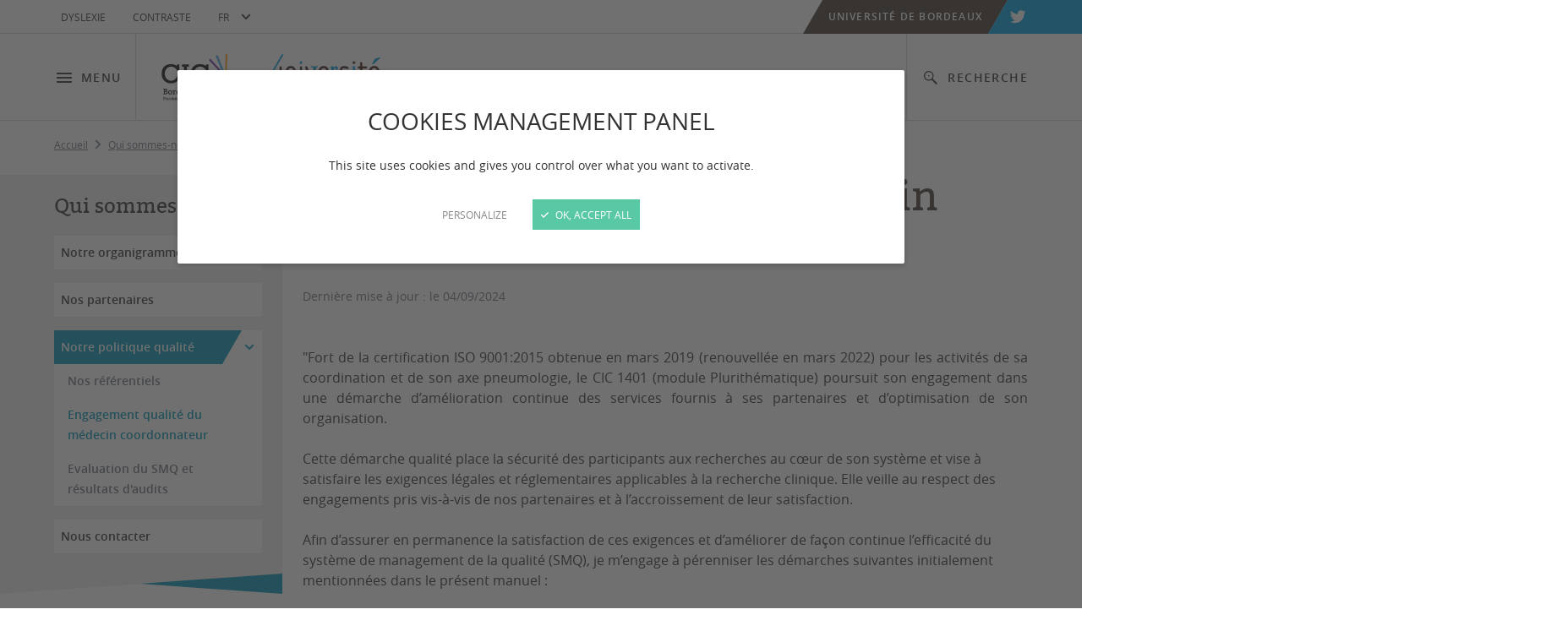

--- FILE ---
content_type: text/html; charset=UTF-8
request_url: https://cic-p.u-bordeaux.fr/qui-sommes-nous/notre-politique-qualite/engagement-qualite-du-medecin-coordonnateur
body_size: 9470
content:
<!DOCTYPE html>
<html lang="fr" class="" >
<head>
    <meta property="og:site_name" content="CIC-P de Bordeaux" />
    <meta property="og:title" content="Engagement qualité du médecin coordonnateur" />
    <meta property="og:description" content="" />
    <meta property="og:url" content="https://cic-p.u-bordeaux.fr/qui-sommes-nous/notre-politique-qualite/engagement-qualite-du-medecin-coordonnateur" />
    <meta property="og:type" content="article" />
    <meta name="twitter:card" content="summary" />
    <meta name="twitter:title" content="Engagement qualité du médecin coordonnateur" />
    <meta name="twitter:description" content="" />
    <meta name="twitter:url" content="https://cic-p.u-bordeaux.fr/qui-sommes-nous/notre-politique-qualite/engagement-qualite-du-medecin-coordonnateur" />
    <meta property="og:image" content="https://cic-p.u-bordeaux.fr/application/files/cache/thumbnails/logo-0f40a28f3c59bce0d120fa327a787f5a.jpg"/>
    <meta name="twitter:image" content="https://cic-p.u-bordeaux.fr/application/files/cache/thumbnails/logo-0f40a28f3c59bce0d120fa327a787f5a.jpg" />

    <meta http-equiv="X-UA-Compatible" content="IE=edge">
    <link href="/application/files/cache/css/ub_tiers/main.css?ts=1768208057" rel="stylesheet" type="text/css" media="all">    

	<meta property="og:site_name" content="CIC-P de Bordeaux">
	<meta property="og:locale" content="fr_FR">
	<meta property="og:type" content="website">
	<meta property="og:title" content="Engagement qualité du médecin coordonnateur">
	<meta property="og:url" content="https://cic-p.u-bordeaux.fr/qui-sommes-nous/notre-politique-qualite/engagement-qualite-du-medecin-coordonnateur">
	
<title>Engagement qualité du médecin coordonnateur :: CIC-P de Bordeaux</title>

<meta http-equiv="content-type" content="text/html; charset=UTF-8">
<meta name="generator" content="Concrete CMS">
<link rel="canonical" href="https://cic-p.u-bordeaux.fr/qui-sommes-nous/notre-politique-qualite/engagement-qualite-du-medecin-coordonnateur">
<script type="text/javascript">
    var CCM_DISPATCHER_FILENAME = "/index.php";
    var CCM_CID = 386;
    var CCM_EDIT_MODE = false;
    var CCM_ARRANGE_MODE = false;
    var CCM_IMAGE_PATH = "/concrete/images";
    var CCM_APPLICATION_URL = "https://cic-p.u-bordeaux.fr";
    var CCM_REL = "";
    var CCM_ACTIVE_LOCALE = "fr_FR";
    var CCM_USER_REGISTERED = false;
</script>

<script type="text/javascript" src="/concrete/js/jquery.js?ccm_nocache=f03617d260727bcc527abba08dd1510ef513c802"></script>
<link href="/concrete/css/fontawesome/all.css?ccm_nocache=f03617d260727bcc527abba08dd1510ef513c802" rel="stylesheet" type="text/css" media="all">
<link href="/application/files/cache/css/821be72d0e51e465fc398be8d5c3ed44fb686382.css?ccm_nocache=f03617d260727bcc527abba08dd1510ef513c802" rel="stylesheet" type="text/css" media="all" data-source="/concrete/css/features/imagery/frontend.css?ccm_nocache=f03617d260727bcc527abba08dd1510ef513c802 /packages/ub_tiers/blocks/bouton_lien/view.css?ccm_nocache=5059c2fdfb8992ea170d07f1e8f88a7e0762ee05">


    <meta name="viewport" content="width=device-width, initial-scale=1" />


    <link rel="shortcut icon"  type="image/vnd.microsoft.icon" href="/packages/ub_tiers/themes/ub_tiers/favicon.ico" />
    <link rel="apple-touch-icon" href="/packages/ub_tiers/themes/ub_tiers/apple-touch-icon.png" />
    
<style>
html {--site-color: 0, 149, 182;}.high-contrast {--site-color: 3, 117, 155;}
</style>

    <script>
        if (navigator.userAgent.match(/IEMobile\/10\.0/)) {
            var msViewportStyle = document.createElement('style');
            msViewportStyle.appendChild(
                document.createTextNode(
                    '@-ms-viewport{width:auto!important}'
                )
            );
            document.querySelector('head').appendChild(msViewportStyle);
        }
    </script>
    <script>
        var when, loaded;
        (function() {
            var queues = {};
            var init = function(alias) {
                if (!queues[alias]) {
                    queues[alias] = {
                        items: [],
                        args: [],
                        loaded: false
                    };
                }
            };
            when = function(alias, f) {
                if (alias instanceof Array) {
                    when(alias.shift(), function() {
                        var args = Array.prototype.slice.call(arguments);
                        alias.length ? when(alias, function() {
                            f.apply(null, args.concat(Array.prototype.slice.call(arguments)));
                        }) : f.apply(null, arguments);
                    });
                    return;
                }
                init(alias);
                if (queues[alias].loaded) {
                    f.apply(null, queues[alias].args);
                } else {
                    queues[alias].items.push(f);
                }
            };
            loaded = function(alias) {
                init(alias);
                queues[alias].args = [].slice.call(arguments, 1);
                var l = queues[alias].items.length;
                while (l--) {
                    queues[alias].items.pop().apply(null, queues[alias].args);
                }
                queues[alias].loaded = true;
            };
        }());
    </script>
	<script src="/packages/ub_tiers/themes/ub_tiers/js/enquire.min.js" async onload="loaded('enquire', enquire)"></script>
	<script src="/packages/ub_tiers/themes/ub_tiers/js/responsive.js" async onload="loaded('Responsive', Responsive)"></script>
    <script src="/packages/ub_tiers/themes/ub_tiers/js/js.cookie-2.2.1.min.js" async onload="loaded('Cookies', Cookies)"></script>

    <script src="/packages/ub_tiers/themes/ub_tiers/js/global.js" async></script>
    <script src="/packages/ub_tiers/themes/ub_tiers/js/countup.min.js" async onload="loaded('countup')"></script>	<script src="/packages/ub_tiers/themes/ub_tiers/js/hammer.min.js" async onload="loaded('hammer')"></script>

	<script src="/packages/ub_tiers/themes/ub_tiers/js/slideshow.js" async onload="loaded('slideshow')"></script>
    <script>
        $.mfpHammerOpenCallback = function() {
            var mfp = this;
            if (mfp.st && mfp.st.gallery && mfp.st.gallery.enabled && $.fn.hammer) {
                var justSwiped = false;
                this.wrap.hammer()
                    .bind('swipeleft', function(e) {
                        justSwiped = true;
                        setTimeout(function() {
                            justSwiped = false;
                        }, 10);
                        mfp.next();
                    })
                    .bind('swiperight', function(e) {
                        justSwiped = true;
                        setTimeout(function() {
                            justSwiped = false;
                        }, 10);
                        mfp.prev();
                    });
                this.wrap.on('dragstart', function(e) {
                    e.preventDefault();
                });
                this.wrap.on('touchend', function(e) {
                    if (justSwiped) {
                        e.preventDefault();
                    }
                });
            }
        };
        $.mfpHammerBeforeCloseCallback = function() {
            if ($.fn.hammer) {
                this.wrap.hammer()
                    .unbind('swipeleft')
                    .unbind('swiperight');
            }
        };

    </script>

	<script src="/packages/ub_tiers/themes/ub_tiers/js/tarteaucitron/tarteaucitron.min.js" async onload="loaded('tarteaucitron')"></script>
    <script>
    when('tarteaucitron', function() {
        tarteaucitron.highPrivacy = true;
        tarteaucitron.init({
            cdn: "js/tarteaucitron/",
            privacyUrl: "",
            hashtag: "#tarteaucitron",
            cookieName: "tartaucitron",
            orientation: "bottom",
            showAlertSmall: !1,
            cookieslist: !1,
            adblocker: !1,
            AcceptAllCta: !0,
            highPrivacy: !0,
            handleBrowserDNTRequest: !1,
            removeCredit: !0,
            moreInfoLink: !1
        });
        tarteaucitron.user.matomoId=50;tarteaucitron.user.matomoHost="https://matomo.u-bordeaux.fr/";(tarteaucitron.job=tarteaucitron.job||[]).push("matomo1");        (tarteaucitron.job = tarteaucitron.job || []).push("youtube");
        (tarteaucitron.job = tarteaucitron.job || []).push("twitterembed");

    });
    </script>
<style>
    .ccm-block-social-links ul.list-inline{text-align: center !important;
align-items: center !important;
justify-content: center !important;margin-left: 0px;
    margin-right: -15px;}
.ccm-block-social-links ul.list-inline > li {
    padding-left: 32px;
    padding-right: 32px;
}
.ccm-block-social-links ul.list-inline i {font-size: 32px;}
</style>
    </head>
<body>

<div class="ccm-page ccm-page-id-386 page-type-article page-template-article ccm-production-mode-development">

<header class="header">
    <a class="header-skip-nav" href="#content-main">Aller au contenu</a>

    <div class="header-accessibility-lang">
        <div class="wrapper">
            <div class="header-accessibility-lang-inner">
                <nav class="header-accessibility-nav" aria-label="Accessibilité">
                    <button class="header-accessibility-dyslexic-friendly-toggler" type="button" aria-pressed="false" aria-label="Utiliser une police d'écriture facilitant la lecture pour les personnes dyslexiques">Dyslexie</button>
                    <button class="header-accessibility-high-contrast-toggler" type="button" aria-pressed="false" aria-label="Utiliser un contraste élevé">Contraste</button>
                </nav>
                <div class="header-lang-switch">
                        <label class="sr-only" for="lang-switch">Langue</label>
    <span class="select-like">
							<span>FR</span>
							<select id="lang-switch">
							<option value="/en/qui-sommes-nous/notre-politique-qualite/engagement-qualite-du-medecin-coordonnateur" selected>FR</option><option value="/en/qui-sommes-nous/notre-politique-qualite/engagement-qualite-du-medecin-coordonnateur">EN</option>
							</select>
							<svg version="1.1" xmlns="http://www.w3.org/2000/svg" width="32" height="32"
                                 viewBox="0 0 32 32" aria-hidden="true">
								<path d="M21.6 11.333l-5.6 5.6-5.6-5.6-1.867 1.867 7.467 7.467 7.467-7.467z"></path>
							</svg>
	</span>
    <script>
        $('#lang-switch').change(function () {
            var action = $(this).val();
            window.location.href = action;
        });
    </script>
    


                </div>
            </div>
        </div>
    </div>
    <div class="header-main">
        <div class="wrapper">
            <div class="header-main-inner">
                    <div class="header-logo">

        <a href="https://cic-p.u-bordeaux.fr/">

            <picture class="js-lazy-img js-lazy-img-loaded">
                <source srcset="https://cic-p.u-bordeaux.fr/application/files/cache/thumbnails/2024-bm-cic-p-v2-rvb-site-110px-1-d557695a9f189dd766b31c1edace0db2.png, https://cic-p.u-bordeaux.fr/application/files/cache/thumbnails/2024-bm-cic-p-v2-rvb-site-110px-1-55413ead71bdb4c53f575756f0f1e4f9.png 2x" media="(min-width: 960px)">
                <img src="https://cic-p.u-bordeaux.fr/application/files/cache/thumbnails/2024-bm-cic-p-v2-rvb-site-110px-1-fad718f8af9a6dcdb9fd7314c8c22bd6.png"
                     alt="CIC-P de Bordeaux"
                     srcset="https://cic-p.u-bordeaux.fr/application/files/cache/thumbnails/2024-bm-cic-p-v2-rvb-site-110px-1-08836ff1e6bab591e82372f51dc6d6eb.png 2x">
            </picture>


        </a>

    </div>
                    <button class="header-menu-toggler" type="button" aria-controls="header-menu" aria-expanded="false"><svg version="1.1" xmlns="http://www.w3.org/2000/svg" width="32" height="32" viewBox="0 0 32 32" aria-hidden="true">
                        <path d="M4 24h24v-2.667h-24zM4 17.333h24v-2.667h-24zM4 8v2.667h24v-2.667z"></path>
                    </svg>Menu</button>
                <div id="header-menu" class="header-menu std-overlay-nav">
                    <div class="header-menu-top std-overlay-nav-top">
                        <div class="wrapper">
                                <div class="std-overlay-nav-top-logo">
        <a href="https://cic-p.u-bordeaux.fr/">
        <picture class="js-lazy-img js-lazy-img-loaded">
            <source srcset="https://cic-p.u-bordeaux.fr/application/files/cache/thumbnails/2024-bm-cic-p-v2-rvb-site-110px-1-d557695a9f189dd766b31c1edace0db2.png, https://cic-p.u-bordeaux.fr/application/files/cache/thumbnails/2024-bm-cic-p-v2-rvb-site-110px-1-55413ead71bdb4c53f575756f0f1e4f9.png 2x" media="(min-width: 960px)">
            <img src="/packages/ub_tiers/themes/ub_tiers/img/pix.gif" alt="CIC-P de Bordeaux">
        </picture>
        </a>
    </div>
                                <button class="header-menu-close std-overlay-nav-close" type="button" aria-controls="header-menu" aria-label="Fermer le menu"><svg version="1.1" xmlns="http://www.w3.org/2000/svg" width="32" height="32" viewBox="0 0 32 32" aria-hidden="true">
                                    <path d="M25.334 8.533l-1.867-1.867-7.467 7.467-7.467-7.467-1.867 1.867 7.467 7.467-7.467 7.467 1.867 1.867 7.467-7.467 7.467 7.467 1.867-1.867-7.467-7.467z"></path>
                                </svg></button>
                        </div>
                    </div>
                    <div class="header-menu-body std-overlay-nav-body">
                        <div class="wrapper">
                            <div class="header-menu-inner std-overlay-nav-inner">
                                <div class="header-menu-content">
                                    <nav class="main-nav" aria-label="Menu principal"><ul><li class="main-nav-home-link">
			<span class="main-nav-item">
				<a class="std-link" href="/">Accueil</a>

			</span>
</li> 
               <li class="main-nav-li-active"><span class="main-nav-item"><a class="std-link" href="https://cic-p.u-bordeaux.fr/qui-sommes-nous">Qui sommes-nous ?</a>
                    <button type="button" class="main-nav-sub-toggler main-nav-sub-1-toggler" aria-controls="main-nav-sub-2" aria-expanded="false" aria-label="Ouvrir / fermer le sous-menu"><svg version="1.1" xmlns="http://www.w3.org/2000/svg" width="32" height="32" viewBox="0 0 32 32" aria-hidden="true">
				    <path d="M11.333 21.6l5.6-5.6-5.6-5.6 1.867-1.867 7.467 7.467-7.467 7.467z"></path>
				    </svg></button>
                  </span>
                  <div id="main-nav-sub-2" class="main-nav-sub main-nav-sub-active main-nav-sub-1">
														<button class="main-nav-sub-close main-nav-sub-1-close" type="button" aria-controls="main-nav-sub-2" aria-label="Revenir au menu parent"><svg version="1.1" xmlns="http://www.w3.org/2000/svg" width="32" height="32" viewBox="0 0 32 32" aria-hidden="true" class="icon-pos-left">
																<path d="M20.667 21.6l-5.6-5.6 5.6-5.6-1.867-1.867-7.467 7.467 7.467 7.467z"></path>
															</svg>Qui sommes-nous ?</button>
														<ul> 
               <li><span class="main-nav-item"><a href="https://cic-p.u-bordeaux.fr/qui-sommes-nous/notre-organigramme">Notre organigramme</a></span></li> 
               <li><span class="main-nav-item"><a href="https://cic-p.u-bordeaux.fr/qui-sommes-nous/nos-partenaires">Nos partenaires</a></span></li> 
               <li class="main-nav-li-active"><span class="main-nav-item"><a href="https://cic-p.u-bordeaux.fr/qui-sommes-nous/notre-politique-qualite">Notre politique qualit&eacute;</a>
                    <button type="button" class="main-nav-sub-toggler main-nav-sub-2-toggler" aria-controls="main-nav-sub-5" aria-expanded="false" aria-label="Ouvrir / fermer le sous-menu"><svg version="1.1" xmlns="http://www.w3.org/2000/svg" width="32" height="32" viewBox="0 0 32 32" aria-hidden="true">
				    <path d="M11.333 21.6l5.6-5.6-5.6-5.6 1.867-1.867 7.467 7.467-7.467 7.467z"></path>
				    </svg></button>
                  </span>
                  <div id="main-nav-sub-5" class="main-nav-sub main-nav-sub-active main-nav-sub-2">
														<button class="main-nav-sub-close main-nav-sub-2-close" type="button" aria-controls="main-nav-sub-5" aria-label="Revenir au menu parent"><svg version="1.1" xmlns="http://www.w3.org/2000/svg" width="32" height="32" viewBox="0 0 32 32" aria-hidden="true" class="icon-pos-left">
																<path d="M20.667 21.6l-5.6-5.6 5.6-5.6-1.867-1.867-7.467 7.467 7.467 7.467z"></path>
															</svg>Notre politique qualit&eacute;</button>
														<ul> 
               <li><span class="main-nav-item"><a href="https://cic-p.u-bordeaux.fr/qui-sommes-nous/notre-politique-qualite/nos-referentiels">Nos r&eacute;f&eacute;rentiels</a></span></li> 
               <li class="main-nav-li-active"><span class="main-nav-item"><a href="https://cic-p.u-bordeaux.fr/qui-sommes-nous/notre-politique-qualite/engagement-qualite-du-medecin-coordonnateur" aria-current="page">Engagement qualit&eacute; du m&eacute;decin coordonnateur</a></span></li> 
               <li><span class="main-nav-item"><a href="https://cic-p.u-bordeaux.fr/qui-sommes-nous/notre-politique-qualite/evaluation-du-smq-et-resultats-daudits">Evaluation du SMQ et r&eacute;sultats d&#039;audits</a></span></li></ul></div></li> 
               <li><span class="main-nav-item"><a href="https://cic-p.u-bordeaux.fr/qui-sommes-nous/nous-contacter">Nous contacter</a></span></li></ul></div></li> 
               <li><span class="main-nav-item"><a class="std-link" href="https://cic-p.u-bordeaux.fr/axes-de-recherche">Axes de recherche</a>
                    <button type="button" class="main-nav-sub-toggler main-nav-sub-1-toggler" aria-controls="main-nav-sub-10" aria-expanded="false" aria-label="Ouvrir / fermer le sous-menu"><svg version="1.1" xmlns="http://www.w3.org/2000/svg" width="32" height="32" viewBox="0 0 32 32" aria-hidden="true">
				    <path d="M11.333 21.6l5.6-5.6-5.6-5.6 1.867-1.867 7.467 7.467-7.467 7.467z"></path>
				    </svg></button>
                  </span>
                  <div id="main-nav-sub-10" class="main-nav-sub main-nav-sub-1">
														<button class="main-nav-sub-close main-nav-sub-1-close" type="button" aria-controls="main-nav-sub-10" aria-label="Revenir au menu parent"><svg version="1.1" xmlns="http://www.w3.org/2000/svg" width="32" height="32" viewBox="0 0 32 32" aria-hidden="true" class="icon-pos-left">
																<path d="M20.667 21.6l-5.6-5.6 5.6-5.6-1.867-1.867-7.467 7.467 7.467 7.467z"></path>
															</svg>Axes de recherche</button>
														<ul> 
               <li><span class="main-nav-item"><a href="https://cic-p.u-bordeaux.fr/axes-de-recherche/axe-cancerologie">Axe canc&eacute;rologie</a></span></li> 
               <li><span class="main-nav-item"><a href="https://cic-p.u-bordeaux.fr/axes-de-recherche/axe-hepato-gastro-enterologie">Axe h&eacute;pato-gastro-ent&eacute;rologie</a></span></li> 
               <li><span class="main-nav-item"><a href="https://cic-p.u-bordeaux.fr/axes-de-recherche/axe-neurosciences">Axe neurosciences</a></span></li> 
               <li><span class="main-nav-item"><a href="https://cic-p.u-bordeaux.fr/axes-de-recherche/axe-pediatrie">Axe p&eacute;diatrie</a></span></li> 
               <li><span class="main-nav-item"><a href="https://cic-p.u-bordeaux.fr/axes-de-recherche/axe-pharmaco-epidemiologie">Axe pharmaco-&eacute;pid&eacute;miologie</a></span></li> 
               <li><span class="main-nav-item"><a href="https://cic-p.u-bordeaux.fr/axes-de-recherche/axe-thorax">Axe thorax</a>
                    <button type="button" class="main-nav-sub-toggler main-nav-sub-2-toggler" aria-controls="main-nav-sub-16" aria-expanded="false" aria-label="Ouvrir / fermer le sous-menu"><svg version="1.1" xmlns="http://www.w3.org/2000/svg" width="32" height="32" viewBox="0 0 32 32" aria-hidden="true">
				    <path d="M11.333 21.6l5.6-5.6-5.6-5.6 1.867-1.867 7.467 7.467-7.467 7.467z"></path>
				    </svg></button>
                  </span>
                  <div id="main-nav-sub-16" class="main-nav-sub main-nav-sub-2">
														<button class="main-nav-sub-close main-nav-sub-2-close" type="button" aria-controls="main-nav-sub-16" aria-label="Revenir au menu parent"><svg version="1.1" xmlns="http://www.w3.org/2000/svg" width="32" height="32" viewBox="0 0 32 32" aria-hidden="true" class="icon-pos-left">
																<path d="M20.667 21.6l-5.6-5.6 5.6-5.6-1.867-1.867-7.467 7.467 7.467 7.467z"></path>
															</svg>Axe thorax</button>
														<ul> 
               <li><span class="main-nav-item"><a href="https://cic-p.u-bordeaux.fr/axes-de-recherche/axe-thorax/axe-cardiovasculaire">Axe cardiovasculaire</a></span></li> 
               <li><span class="main-nav-item"><a href="https://cic-p.u-bordeaux.fr/axes-de-recherche/axe-thorax/axe-pneumologie">Axe pneumologie</a></span></li></ul></div></li></ul></div></li> 
               <li><span class="main-nav-item"><a class="std-link" href="https://cic-p.u-bordeaux.fr/nos-services">Nos services</a>
                    <button type="button" class="main-nav-sub-toggler main-nav-sub-1-toggler" aria-controls="main-nav-sub-19" aria-expanded="false" aria-label="Ouvrir / fermer le sous-menu"><svg version="1.1" xmlns="http://www.w3.org/2000/svg" width="32" height="32" viewBox="0 0 32 32" aria-hidden="true">
				    <path d="M11.333 21.6l5.6-5.6-5.6-5.6 1.867-1.867 7.467 7.467-7.467 7.467z"></path>
				    </svg></button>
                  </span>
                  <div id="main-nav-sub-19" class="main-nav-sub main-nav-sub-1">
														<button class="main-nav-sub-close main-nav-sub-1-close" type="button" aria-controls="main-nav-sub-19" aria-label="Revenir au menu parent"><svg version="1.1" xmlns="http://www.w3.org/2000/svg" width="32" height="32" viewBox="0 0 32 32" aria-hidden="true" class="icon-pos-left">
																<path d="M20.667 21.6l-5.6-5.6 5.6-5.6-1.867-1.867-7.467 7.467 7.467 7.467z"></path>
															</svg>Nos services</button>
														<ul> 
               <li><span class="main-nav-item"><a href="https://cic-p.u-bordeaux.fr/nos-services/support-methodologique-et-gestion-des-donnees">Support m&eacute;thodologique et gestion des donn&eacute;es</a></span></li> 
               <li><span class="main-nav-item"><a href="https://cic-p.u-bordeaux.fr/nos-services/soutien-technique-et-logistique">Soutien technique et logistique</a></span></li> 
               <li><span class="main-nav-item"><a href="https://cic-p.u-bordeaux.fr/nos-services/analyse-et-valorisation">Analyse et valorisation</a></span></li> 
               <li><span class="main-nav-item"><a href="https://cic-p.u-bordeaux.fr/nos-services/demande-de-devis">Demande de devis</a></span></li></ul></div></li> 
               <li><span class="main-nav-item"><a class="std-link" href="https://cic-p.u-bordeaux.fr/devenir-volontaire-1">Devenir volontaire</a>
                    <button type="button" class="main-nav-sub-toggler main-nav-sub-1-toggler" aria-controls="main-nav-sub-24" aria-expanded="false" aria-label="Ouvrir / fermer le sous-menu"><svg version="1.1" xmlns="http://www.w3.org/2000/svg" width="32" height="32" viewBox="0 0 32 32" aria-hidden="true">
				    <path d="M11.333 21.6l5.6-5.6-5.6-5.6 1.867-1.867 7.467 7.467-7.467 7.467z"></path>
				    </svg></button>
                  </span>
                  </li> 
               <li><span class="main-nav-item"><a class="std-link" href="https://cic-p.u-bordeaux.fr/formation">Formation</a>
                    <button type="button" class="main-nav-sub-toggler main-nav-sub-1-toggler" aria-controls="main-nav-sub-25" aria-expanded="false" aria-label="Ouvrir / fermer le sous-menu"><svg version="1.1" xmlns="http://www.w3.org/2000/svg" width="32" height="32" viewBox="0 0 32 32" aria-hidden="true">
				    <path d="M11.333 21.6l5.6-5.6-5.6-5.6 1.867-1.867 7.467 7.467-7.467 7.467z"></path>
				    </svg></button>
                  </span>
                  </li></ul></nav>
                                    <nav class="header-social-links-nav header-social-links-nav-mobile" aria-label="Réseaux sociaux (mobile)">
                                        
    <ul class="mine">
                <li>
                <a target="_blank" rel="noopener" href="https://twitter.com/CICBordeaux"
                   title="X"><svg version="1.1" xmlns="http://www.w3.org/2000/svg" width="32" height="32" viewBox="0 0 32 32" role="img" aria-label="Twitter">
    <path d="M11.69 25.662c9.402 0 14.518-7.743 14.518-14.518v-0.692c0.968-0.742 1.792-1.61 2.464-2.589l0.025-0.038c-0.841 0.377-1.819 0.666-2.84 0.821l-0.064 0.008c1.019-0.647 1.793-1.6 2.201-2.728l0.012-0.037c-0.915 0.52-1.975 0.947-3.093 1.226l-0.087 0.018c-0.909-1.020-2.226-1.659-3.692-1.659-0.015 0-0.029 0-0.044 0h0.002c-2.808 0.043-5.073 2.308-5.116 5.112l-0 0.004c-0.006 0.067-0.009 0.146-0.009 0.225 0 0.316 0.054 0.619 0.154 0.9l-0.006-0.019c-4.262-0.212-8.007-2.261-10.486-5.364l-0.022-0.029c-0.435 0.752-0.692 1.654-0.692 2.616 0 0.004 0 0.008 0 0.012v-0.001c0.040 1.753 0.894 3.298 2.198 4.276l0.014 0.010c-0.872-0.018-1.681-0.273-2.37-0.703l0.020 0.011c0 0.002 0 0.004 0 0.006 0 2.471 1.774 4.528 4.117 4.967l0.031 0.005c-0.333 0.094-0.716 0.147-1.111 0.147-0.096 0-0.19-0.003-0.284-0.009l0.013 0.001c-0.047 0.003-0.102 0.005-0.158 0.005-0.291 0-0.569-0.053-0.827-0.149l0.016 0.005c0.696 2.064 2.588 3.535 4.832 3.595l0.007 0c-1.736 1.366-3.949 2.197-6.356 2.213l-0.004 0c-0.061 0.003-0.132 0.005-0.204 0.005-0.37 0-0.729-0.053-1.068-0.151l0.027 0.007c2.123 1.556 4.787 2.491 7.669 2.491 0.075 0 0.15-0.001 0.224-0.002l-0.011 0z"></path>
</svg></a>
            </li>
                </ul>
                                    </nav>
                                </div>
                            </div>
                        </div>
                    </div>
                </div>


                <button id="header-quick-access-nav-mobile-label" class="header-quick-access-nav-mobile-toggler" type="button" aria-controls="header-quick-access-nav-mobile" aria-expanded="false"><svg version="1.1" xmlns="http://www.w3.org/2000/svg" width="32" height="32" viewBox="0 0 32 32" aria-hidden="true">
                        <path d="M5.2 16c0.012-2.278 1.855-4.121 4.132-4.133h5.335v-2.533h-5.333c-3.682 0-6.667 2.985-6.667 6.667s2.985 6.667 6.667 6.667v0h5.333v-2.533h-5.333c-2.278-0.012-4.121-1.855-4.133-4.132v-0.001zM10.667 17.333h10.667v-2.667h-10.667zM22.667 9.333h-5.333v2.533h5.333c2.283 0 4.133 1.851 4.133 4.133s-1.851 4.133-4.133 4.133h-5.333v2.533h5.333c3.682 0 6.667-2.985 6.667-6.667s-2.985-6.667-6.667-6.667v0z"></path>
                    </svg>Accès rapide</button>
                <nav id="header-quick-access-nav-mobile" class="header-quick-access-nav-mobile std-overlay-nav" aria-label="Accès rapide (mobile)">
                    <div class="header-quick-access-nav-mobile-top std-overlay-nav-top">
                        <div class="wrapper">
                            <button class="header-quick-access-nav-mobile-close std-overlay-nav-close" type="button" aria-controls="header-quick-access-nav-mobile" aria-label="Fermer le menu d'accès rapide"><svg version="1.1" xmlns="http://www.w3.org/2000/svg" width="32" height="32" viewBox="0 0 32 32" aria-hidden="true">
                                    <path d="M25.334 8.533l-1.867-1.867-7.467 7.467-7.467-7.467-1.867 1.867 7.467 7.467-7.467 7.467 1.867 1.867 7.467-7.467 7.467 7.467 1.867-1.867-7.467-7.467z"></path>
                                </svg></button>
                        </div>
                    </div>
                    <div class="header-quick-access-nav-mobile-body std-overlay-nav-body">
                        <div class="wrapper">
                            <div class="header-quick-access-nav-mobile-inner std-overlay-nav-inner">
                                                            </div>
                        </div>
                    </div>
                </nav>
                <button id="header-search-nav-label" class="header-search-nav-toggler" type="button" aria-controls="header-search-nav" aria-expanded="false"><svg version="1.1" xmlns="http://www.w3.org/2000/svg" width="32" height="32" viewBox="0 0 32 32" aria-hidden="true">
                        <path d="M19.351 17.392c0.843-1.214 1.347-2.718 1.347-4.34 0-4.235-3.433-7.668-7.668-7.668s-7.668 3.433-7.668 7.668c0 4.235 3.433 7.668 7.668 7.668 1.564 0 3.018-0.468 4.231-1.272l-0.028 0.018 7.333 7.333 2.096-2.096zM17.26 17.271c-1.086 1.085-2.585 1.757-4.242 1.757-3.314 0-6-2.686-6-6s2.686-6 6-6c1.656 0 3.156 0.671 4.242 1.757l-0-0c1.095 1.082 1.773 2.583 1.773 4.243s-0.678 3.161-1.772 4.243l-0.001 0.001zM13.016 11.856c-0.644 0-1.167 0.522-1.167 1.167s0.522 1.167 1.167 1.167c0.644 0 1.167-0.522 1.167-1.167v0c0 0 0 0 0 0 0-0.642-0.519-1.164-1.161-1.167h-0z"></path>
                    </svg>Recherche</button>
                <div id="header-search-nav" class="header-search-nav std-overlay-nav" aria-labelledby="header-search-nav-label">
                    <div class="header-search-nav-top std-overlay-nav-top">
                        <div class="wrapper">
                                <div class="std-overlay-nav-top-logo">

        <picture class="js-lazy-img js-lazy-img-loaded">
            <source srcset="https://cic-p.u-bordeaux.fr/application/files/cache/thumbnails/2024-bm-cic-p-v2-rvb-site-110px-1-d557695a9f189dd766b31c1edace0db2.png, https://cic-p.u-bordeaux.fr/application/files/cache/thumbnails/2024-bm-cic-p-v2-rvb-site-110px-1-55413ead71bdb4c53f575756f0f1e4f9.png 2x" media="(min-width: 960px)">
            <img src="/packages/ub_tiers/themes/ub_tiers/img/pix.gif" alt="CIC-P de Bordeaux">
        </picture>
    </div>
                                <button class="header-search-nav-close std-overlay-nav-close" type="button" aria-controls="header-search-nav" aria-label="Fermer la recherche"><svg version="1.1" xmlns="http://www.w3.org/2000/svg" width="32" height="32" viewBox="0 0 32 32" aria-hidden="true">
                                    <path d="M25.334 8.533l-1.867-1.867-7.467 7.467-7.467-7.467-1.867 1.867 7.467 7.467-7.467 7.467 1.867 1.867 7.467-7.467 7.467 7.467 1.867-1.867-7.467-7.467z"></path>
                                </svg></button>
                        </div>
                    </div>
                                        <div class="header-search-nav-body std-overlay-nav-body">
                        <div class="wrapper">
                            <div class="header-search-nav-inner std-overlay-nav-inner">
                                <form class="header-search-form" role="search" action="/recherche">
                                    <div class="std-form-row">
                                        <label for="search-input" class="sr-only">Mots-clés</label>
                                        <div class="std-form-row-controls">
                                            <input name="search_paths[]" type="hidden" value="">
                                            <input id="search-input" name="query" type="search" placeholder="Que recherchez-vous ?" />
                                        </div>
                                    </div>
                                    <button type="submit" class="std-btn std-btn-large"><svg version="1.1" xmlns="http://www.w3.org/2000/svg" width="32" height="32" viewBox="0 0 32 32" aria-hidden="true" class="icon-pos-left">
                                            <path d="M19.351 17.392c0.843-1.214 1.347-2.718 1.347-4.34 0-4.235-3.433-7.668-7.668-7.668s-7.668 3.433-7.668 7.668c0 4.235 3.433 7.668 7.668 7.668 1.564 0 3.018-0.468 4.231-1.272l-0.028 0.018 7.333 7.333 2.096-2.096zM17.26 17.271c-1.086 1.085-2.585 1.757-4.242 1.757-3.314 0-6-2.686-6-6s2.686-6 6-6c1.656 0 3.156 0.671 4.242 1.757l-0-0c1.095 1.082 1.773 2.583 1.773 4.243s-0.678 3.161-1.772 4.243l-0.001 0.001zM13.016 11.856c-0.644 0-1.167 0.522-1.167 1.167s0.522 1.167 1.167 1.167c0.644 0 1.167-0.522 1.167-1.167v0c0 0 0 0 0 0 0-0.642-0.519-1.164-1.161-1.167h-0z"></path>
                                        </svg>Recherche</button>
                                </form>
                            </div>
                        </div>
                    </div>
                </div>
            </div>
        </div>
    </div>
    <div class="header-additional-links">
        <div class="header-additional-links-inner">
            <div class="header-quick-access-tablet">
                <button id="header-quick-access-nav-tablet-label" class="header-quick-access-nav-tablet-toggler" type="button" aria-controls="header-quick-access-nav-tablet" aria-expanded="false">Accès rapide<svg version="1.1" xmlns="http://www.w3.org/2000/svg" width="32" height="32" viewBox="0 0 32 32" aria-hidden="true" class="icon-pos-right">
                        <path d="M21.6 11.333l-5.6 5.6-5.6-5.6-1.867 1.867 7.467 7.467 7.467-7.467z"></path>
                    </svg></button>
                <nav id="header-quick-access-nav-tablet" class="header-quick-access-nav-tablet" aria-label="Accès rapide">
                    

    
    <div class="block-html">
        <style>
button.header-quick-access-nav-mobile-toggler{display:none;}
div.header-quick-access-tablet{display:none;}
</style>    </div>


                </nav>
            </div>
            <p class="header-ub-link"><a href="https://www.u-bordeaux.fr" aria-label="Lien UB (header)">Université de Bordeaux</a></p>
            <nav class="header-social-links-nav header-social-links-nav-desktop" aria-label="Réseaux sociaux">
                
    <ul class="mine">
                <li>
                <a target="_blank" rel="noopener" href="https://twitter.com/CICBordeaux"
                   title="X"><svg version="1.1" xmlns="http://www.w3.org/2000/svg" width="32" height="32" viewBox="0 0 32 32" role="img" aria-label="Twitter">
    <path d="M11.69 25.662c9.402 0 14.518-7.743 14.518-14.518v-0.692c0.968-0.742 1.792-1.61 2.464-2.589l0.025-0.038c-0.841 0.377-1.819 0.666-2.84 0.821l-0.064 0.008c1.019-0.647 1.793-1.6 2.201-2.728l0.012-0.037c-0.915 0.52-1.975 0.947-3.093 1.226l-0.087 0.018c-0.909-1.020-2.226-1.659-3.692-1.659-0.015 0-0.029 0-0.044 0h0.002c-2.808 0.043-5.073 2.308-5.116 5.112l-0 0.004c-0.006 0.067-0.009 0.146-0.009 0.225 0 0.316 0.054 0.619 0.154 0.9l-0.006-0.019c-4.262-0.212-8.007-2.261-10.486-5.364l-0.022-0.029c-0.435 0.752-0.692 1.654-0.692 2.616 0 0.004 0 0.008 0 0.012v-0.001c0.040 1.753 0.894 3.298 2.198 4.276l0.014 0.010c-0.872-0.018-1.681-0.273-2.37-0.703l0.020 0.011c0 0.002 0 0.004 0 0.006 0 2.471 1.774 4.528 4.117 4.967l0.031 0.005c-0.333 0.094-0.716 0.147-1.111 0.147-0.096 0-0.19-0.003-0.284-0.009l0.013 0.001c-0.047 0.003-0.102 0.005-0.158 0.005-0.291 0-0.569-0.053-0.827-0.149l0.016 0.005c0.696 2.064 2.588 3.535 4.832 3.595l0.007 0c-1.736 1.366-3.949 2.197-6.356 2.213l-0.004 0c-0.061 0.003-0.132 0.005-0.204 0.005-0.37 0-0.729-0.053-1.068-0.151l0.027 0.007c2.123 1.556 4.787 2.491 7.669 2.491 0.075 0 0.15-0.001 0.224-0.002l-0.011 0z"></path>
</svg></a>
            </li>
                </ul>
            </nav>
        </div>
        <span class="header-additional-links-decoration"></span>
    </div>
</header>

    <div class="std-page">
        <div class="wrapper">
            <nav class="breadcrumb" aria-label="Fil d'Ariane"><ol itemscope itemtype="http://schema.org/BreadcrumbList"><li itemprop="itemListElement" itemscope itemtype="http://schema.org/ListItem">
						<a itemtype="http://schema.org/Thing" itemprop="item" href="https://cic-p.u-bordeaux.fr/" target="_self"><span itemprop="name">Accueil</span></a>
						<meta itemprop="position" content="1" />
					</li><li itemprop="itemListElement" itemscope itemtype="http://schema.org/ListItem">
						<svg version="1.1" xmlns="http://www.w3.org/2000/svg" width="32" height="32" viewBox="0 0 32 32" aria-hidden="true">
							<path d="M11.333 21.6l5.6-5.6-5.6-5.6 1.867-1.867 7.467 7.467-7.467 7.467z"></path>
						</svg>
						<a itemtype="http://schema.org/Thing" itemprop="item" href="https://cic-p.u-bordeaux.fr/qui-sommes-nous" target="_self"><span itemprop="name">Qui sommes-nous ?</span></a>
						<meta itemprop="position" content="2" />
					</li><li itemprop="itemListElement" itemscope itemtype="http://schema.org/ListItem">
						<svg version="1.1" xmlns="http://www.w3.org/2000/svg" width="32" height="32" viewBox="0 0 32 32" aria-hidden="true">
							<path d="M11.333 21.6l5.6-5.6-5.6-5.6 1.867-1.867 7.467 7.467-7.467 7.467z"></path>
						</svg>
						<a itemtype="http://schema.org/Thing" itemprop="item" href="https://cic-p.u-bordeaux.fr/qui-sommes-nous/notre-politique-qualite" target="_self"><span itemprop="name">Notre politique qualit&eacute;</span></a>
						<meta itemprop="position" content="3" />
					</li><li itemprop="itemListElement" itemscope itemtype="http://schema.org/ListItem">
						<svg version="1.1" xmlns="http://www.w3.org/2000/svg" width="32" height="32" viewBox="0 0 32 32" aria-hidden="true">
							<path d="M11.333 21.6l5.6-5.6-5.6-5.6 1.867-1.867 7.467 7.467-7.467 7.467z"></path>
						</svg>
						<span itemprop="name">Engagement qualit&eacute; du m&eacute;decin coordonnateur</span>
						<meta itemprop="position" content="4" />
					</li></ol></nav>            <div class="std-page-with-side-nav-container">
                <nav class="std-page-side-nav" aria-label="Menu secondaire">
    <div class="std-page-side-nav-inner">
						<div class="std-page-side-nav-body"><p class="std-page-side-nav-title">Qui sommes-nous ?</p><ul> 
               <li><span class="std-page-side-nav-item"><a href="https://cic-p.u-bordeaux.fr/qui-sommes-nous/notre-organigramme">Notre organigramme</a></span></li> 
               <li><span class="std-page-side-nav-item"><a href="https://cic-p.u-bordeaux.fr/qui-sommes-nous/nos-partenaires">Nos partenaires</a></span></li> 
               <li class="std-page-side-nav-li-active"><span class="std-page-side-nav-item"><a href="https://cic-p.u-bordeaux.fr/qui-sommes-nous/notre-politique-qualite">Notre politique qualit&eacute;</a>
                    <button type="button" class="std-page-side-nav-sub-toggler" aria-controls="std-page-side-nav-sub-4" aria-expanded="false" aria-label="Ouvrir / fermer le sous-menu"><svg version="1.1" xmlns="http://www.w3.org/2000/svg" width="32" height="32" viewBox="0 0 32 32" aria-hidden="true">
												<path d="M11.333 21.6l5.6-5.6-5.6-5.6 1.867-1.867 7.467 7.467-7.467 7.467z"></path>
											</svg></button>
                  </span>
                  <div id="std-page-side-nav-sub-4" class="std-page-side-nav-sub std-page-side-nav-sub-active">
														<ul><li><span class="std-page-side-nav-item"><a href="https://cic-p.u-bordeaux.fr/qui-sommes-nous/notre-politique-qualite/nos-referentiels">Nos r&eacute;f&eacute;rentiels</a></span></li><li class="std-page-side-nav-li-active"><span class="std-page-side-nav-item"><a href="https://cic-p.u-bordeaux.fr/qui-sommes-nous/notre-politique-qualite/engagement-qualite-du-medecin-coordonnateur" aria-current="page">Engagement qualit&eacute; du m&eacute;decin coordonnateur</a></span></li><li><span class="std-page-side-nav-item"><a href="https://cic-p.u-bordeaux.fr/qui-sommes-nous/notre-politique-qualite/evaluation-du-smq-et-resultats-daudits">Evaluation du SMQ et r&eacute;sultats d&#039;audits</a></span></li></ul></div></li> 
               <li><span class="std-page-side-nav-item"><a href="https://cic-p.u-bordeaux.fr/qui-sommes-nous/nous-contacter">Nous contacter</a></span></li></ul></div></li></ul></div><span class="bb"></span></nav>

                <main id="content-main" class="std-page-main std-content">
                    <div class="std-page-main-inner">
                    <h1>Engagement qualité du médecin coordonnateur</h1>
                    <div class="article-page-last-modified-container">

                        <p class="article-page-last-modified">
                            Dernière mise à jour : <time datetime="2024-09-04 12:29:02">le 04/09/2024</time>
                        </p>                        <p class="article-floating-anchor" style="display:none;">
                        </p>
                    </div>
                    <div class="block-introduction">
                        <p></p>
                    </div>
                    

    <p align="justify">&quot;Fort de la certification ISO 9001:2015 obtenue en mars 2019 (renouvell&eacute;e en mars 2022) pour les activit&eacute;s de sa coordination et de son axe pneumologie, le CIC 1401 (module Plurith&eacute;matique) poursuit son engagement dans une d&eacute;marche d&rsquo;am&eacute;lioration continue des services fournis &agrave; ses partenaires et d&rsquo;optimisation de son organisation.&nbsp;</p>

<p>Cette d&eacute;marche qualit&eacute; place la s&eacute;curit&eacute; des participants aux recherches au c&oelig;ur de son syst&egrave;me et vise &agrave; satisfaire les exigences l&eacute;gales et r&eacute;glementaires applicables &agrave; la recherche clinique. Elle veille au respect des engagements pris vis-&agrave;-vis de nos partenaires et &agrave; l&rsquo;accroissement de leur satisfaction.</p>

<p>Afin d&rsquo;assurer en permanence la satisfaction de ces exigences et d&rsquo;am&eacute;liorer de fa&ccedil;on continue l&rsquo;efficacit&eacute; du syst&egrave;me de management de la qualit&eacute; (SMQ), je m&rsquo;engage &agrave; p&eacute;renniser les d&eacute;marches suivantes initialement mentionn&eacute;es dans le pr&eacute;sent manuel :</p>

<ul>
	<li>Mettre &agrave; disposition les ressources n&eacute;cessaires &agrave; la mise en place et au fonctionnement du SMQ,</li>
	<li>Promouvoir la d&eacute;marche qualit&eacute; et la faire respecter au sein du CIC-P,</li>
	<li>Accompagner les pilotes de processus dans la d&eacute;marche qualit&eacute;,</li>
	<li>M&rsquo;assurer de la formation du personnel sur la qualit&eacute; dans tous ses aspects,</li>
	<li>Mettre en place les moyens de communication de la politique qualit&eacute; et de ses objectifs,</li>
	<li>Planifier annuellement une revue de Direction, pour &eacute;valuer les actions mises en &oelig;uvre et suivre l&rsquo;avanc&eacute;e du programme d&rsquo;am&eacute;lioration de la qualit&eacute;.</li>
</ul>

<p>Je rappelle &agrave; ce titre l&rsquo;importance de la contribution de chaque collaborateur du CIC-P dans la d&eacute;marche qualit&eacute; entreprise : l&rsquo;implication de chacun, sans &eacute;gard &agrave; sa fonction, est indispensable &agrave; l&rsquo;efficacit&eacute; du syst&egrave;me de management de la qualit&eacute;.</p>

<p>Fait &agrave; Bordeaux, le 20/02/2023</p>

<p><strong>Pr Pierre-Olivier GIRODET</strong></p>

<p>M&eacute;decin coordonnateur module Plurith&eacute;matique CIC1401</p>


                    </div>
                    <div class="std-page-bottom" style="">
                        <style>.std-page-bottom{display: none !important;}</style>                    </div>
                </main>
            </div>
        </div>
    </div>

<footer class="footer">
    <div class="footer-social-links">
        <div class="wrapper">
            <nav class="footer-social-links-nav" aria-label="Réseaux sociaux (pied de page)">
                
    <ul class="mine">
                <li>
                <a target="_blank" rel="noopener" href="https://twitter.com/CICBordeaux"
                   title="X"><svg version="1.1" xmlns="http://www.w3.org/2000/svg" width="32" height="32" viewBox="0 0 32 32" role="img" aria-label="Twitter">
    <path d="M11.69 25.662c9.402 0 14.518-7.743 14.518-14.518v-0.692c0.968-0.742 1.792-1.61 2.464-2.589l0.025-0.038c-0.841 0.377-1.819 0.666-2.84 0.821l-0.064 0.008c1.019-0.647 1.793-1.6 2.201-2.728l0.012-0.037c-0.915 0.52-1.975 0.947-3.093 1.226l-0.087 0.018c-0.909-1.020-2.226-1.659-3.692-1.659-0.015 0-0.029 0-0.044 0h0.002c-2.808 0.043-5.073 2.308-5.116 5.112l-0 0.004c-0.006 0.067-0.009 0.146-0.009 0.225 0 0.316 0.054 0.619 0.154 0.9l-0.006-0.019c-4.262-0.212-8.007-2.261-10.486-5.364l-0.022-0.029c-0.435 0.752-0.692 1.654-0.692 2.616 0 0.004 0 0.008 0 0.012v-0.001c0.040 1.753 0.894 3.298 2.198 4.276l0.014 0.010c-0.872-0.018-1.681-0.273-2.37-0.703l0.020 0.011c0 0.002 0 0.004 0 0.006 0 2.471 1.774 4.528 4.117 4.967l0.031 0.005c-0.333 0.094-0.716 0.147-1.111 0.147-0.096 0-0.19-0.003-0.284-0.009l0.013 0.001c-0.047 0.003-0.102 0.005-0.158 0.005-0.291 0-0.569-0.053-0.827-0.149l0.016 0.005c0.696 2.064 2.588 3.535 4.832 3.595l0.007 0c-1.736 1.366-3.949 2.197-6.356 2.213l-0.004 0c-0.061 0.003-0.132 0.005-0.204 0.005-0.37 0-0.729-0.053-1.068-0.151l0.027 0.007c2.123 1.556 4.787 2.491 7.669 2.491 0.075 0 0.15-0.001 0.224-0.002l-0.011 0z"></path>
</svg></a>
            </li>
                </ul>
            </nav>
        </div>
    </div>
    <div class="footer-main">
        <div class="wrapper">
            <div class="footer-main-inner">
                <div class="footer-info">
                        <div class="footer-logo">
        <picture class="js-lazy-img js-lazy-img-loaded">
            <source srcset="https://cic-p.u-bordeaux.fr/application/files/cache/thumbnails/2024-bm-cic-p-v2-rvb-site-110px-1-d557695a9f189dd766b31c1edace0db2.png, https://cic-p.u-bordeaux.fr/application/files/cache/thumbnails/2024-bm-cic-p-v2-rvb-site-110px-1-55413ead71bdb4c53f575756f0f1e4f9.png 2x" media="(min-width: 960px)">
            <img src="https://cic-p.u-bordeaux.fr/application/files/cache/thumbnails/2024-bm-cic-p-v2-rvb-site-110px-1-fad718f8af9a6dcdb9fd7314c8c22bd6.png" alt="CIC-P de Bordeaux" srcset="https://cic-p.u-bordeaux.fr/application/files/cache/thumbnails/2024-bm-cic-p-v2-rvb-site-110px-1-08836ff1e6bab591e82372f51dc6d6eb.png 2x">
        </picture>
    </div>
                        <div class="footer-sublogo">
                        <address class="footer-address">
                            

    
								<p><strong>CIC-P DE BORDEAUX</strong></p>
								<p class="text-light">
									Bât. 1A 1er étage - Hôpital Pellegrin<br />
Place Amélie Raba Léon<br />
33076 Bordeaux <br />
Tél : +33 (0)5 57 57 92 96
								</p>
	

                        </address>

                            

    <p class="footer-btn"><a href="https://cic-p.u-bordeaux.fr/qui-sommes-nous/nous-contacter" class="std-btn"> Nous contacter</a></p>

                    </div>
                </div>

                <nav class="footer-links" aria-label="Liens additionnels">

                    <div class="footer-links-col">
                                            </div>

                    <div class="footer-links-col">
                                            </div>
                    <div class="footer-links-col">
                                            </div>


                </nav>
            </div>
        </div>
    </div>
    <div class="footer-bottom">
        <div class="wrapper">
            <nav class="footer-bottom-links" aria-label="Pied de page">
                <ul>
                    <li><a href="/plan-du-site">Plan du site</a></li>
                    <li><a href="/mentions-legales">Mentions légales</a></li>
                    <li><a href="/accessibilite">Accessibilité : non conforme</a></li>
                    <li><button type="button" class="js-manage-cookies">Gestion des cookies</button></li>
                    <!--li><a href="#">Lien de bas de page</a></li-->
                </ul>
            </nav>

            <p class="footer-ub-link"><a href="https://www.u-bordeaux.fr" aria-label="Lien UB (footer)">Université de Bordeaux</a></p>

        </div>
    </div>
</footer>

</div>

<script src="/packages/ub_tiers/themes/ub_tiers/js/jquery-magnific-popup.js"></script>
<script src="/packages/ub_tiers/themes/ub_tiers/js/magnific-popup.fr.js"></script>

<script type="text/javascript" src="/concrete/js/features/imagery/frontend.js?ccm_nocache=f03617d260727bcc527abba08dd1510ef513c802"></script>
<script>
    if(typeof $.magnificPopup !=='undefined') {
    $.extend(true, $.magnificPopup.defaults, {
        closeMarkup: '<button title="%title%" aria-label="%title%" type="button" class="mfp-close">' +
            '<svg aria-hidden="true" version="1.1" xmlns="http://www.w3.org/2000/svg" width="32" height="32" viewBox="0 0 32 32">\n' +
            '<path d="M25.334 8.533l-1.867-1.867-7.467 7.467-7.467-7.467-1.867 1.867 7.467 7.467-7.467 7.467 1.867 1.867 7.467-7.467 7.467 7.467 1.867-1.867-7.467-7.467z"></path>\n' +
            '</svg>' +
            '</button>',
        gallery: {
            arrowMarkup: '<button title="%title%" aria-label="%title%" type="button" class="mfp-arrow mfp-arrow-%dir%">' +
                '<svg aria-hidden="true" version="1.1" xmlns="http://www.w3.org/2000/svg" width="32" height="32" viewBox="0 0 32 32">\n' +
                '<path d="M20.667 21.6l-5.6-5.6 5.6-5.6-1.867-1.867-7.467 7.467 7.467 7.467z"></path>\n' +
                '</svg>' +
                '</button>'
        },
        image: {
            cursor: null
        },
        callbacks: {
            open: function() {
                $.mfpHammerOpenCallback.call(this);
            },
            beforeClose: function() {
                $.mfpHammerBeforeCloseCallback.call(this);
            }
        }
    });
    }
</script>
<script>
    $( document ).ready(function() {
        if(document.getElementById("ccm-toolbar") !== null) {
            $('.header-additional-links').css('top','48px');
            $('div.header-menu').css('top','48px');
            $('div.header-search-nav').css('top','48px');
            $('#header-quick-access-nav-mobile').css('top','48px');
            $('head').append('<style>.header-fixed .header-main{top:48px !important;}</style>');
        }
        var accesRapide=$('.header-quick-access-nav-tablet').html();
        $('.header-quick-access-nav-mobile-inner').html(accesRapide);
        var allcookies = document.cookie;
        var auth=0;
        var canview=0;
        var isRefreshed=0;
        cookiearray = allcookies.split('; ');
        for(var i=0; i<cookiearray.length; i++) {
            if (cookiearray[i].split('=')[0] =='CONCRETE5_LOGIN') {
                auth=1;
            }
            if (cookiearray[i].split('=')[0] =='CONCRETE5_TOOLBAR') {
                canview=1;
            }
            if (cookiearray[i].split('=')[0] =='CONCRETE5_REFRESH' && cookiearray[i].split('=')[1] =='1') {
                isRefreshed=1;
            }
        }
        if (isRefreshed!=1 && auth==1 && canview==1 && document.getElementById("ccm-toolbar") == null) {
            document.cookie= 'CONCRETE5_REFRESH = 1;path=/;expires=0';
            document.location.reload();
        }
    });

</script>


</body>
</html>


--- FILE ---
content_type: text/css
request_url: https://cic-p.u-bordeaux.fr/packages/ub_tiers/themes/ub_tiers/css/usine.css
body_size: 19989
content:
/*
/   Solution web ideveloppement
/   http://www.ideveloppement.fr
/
*/
html, body{ height: auto; min-height: initial; }
html,body,div,span,applet,object,iframe,h1,h2,h3,h4,h5,h6,p,blockquote,pre,a,abbr,acronym,address,big,cite,code,del,dfn,em,img,ins,kbd,q,s,samp,small,strike,strong,sub,sup,tt,var,b,u,i,center,dl,dt,dd,ol,ul,li,fieldset,form,label,legend,table,caption,tbody,tfoot,thead,tr,th,td,article,aside,canvas,details,embed,figure,figcaption,footer,header,menu,nav,output,ruby,section,summary,time,mark,audio,video{border:0;font-size:100%;font:inherit;vertical-align:baseline;margin:0;padding:0}article,aside,details,figcaption,figure,footer,header,menu,nav,section{display:block}body{line-height:1}ol,ul{list-style:none}blockquote,q{quotes:none}blockquote::before,blockquote::after,q::before,q::after{content:none}table{border-collapse:collapse;border-spacing:0}

@font-face {
    font-family: 'Bitter';
    src: url('../fonts/bitter-regular-webfont.woff2') format('woff2'),
    url('../fonts/bitter-regular-webfont.woff') format('woff');
    font-weight: normal;
    font-style: normal;
    font-display: swap;
}
@font-face {
    font-family: 'Bitter';
    src: url('../fonts/bitter-bold-webfont.woff2') format('woff2'),
    url('../fonts/bitter-bold-webfont.woff') format('woff');
    font-weight: bold;
    font-style: normal;
    font-display: swap;
}
@font-face {
    font-family: 'Open Sans';
    src: url('../fonts/opensans-regular-webfont.woff2') format('woff2'),
    url('../fonts/opensans-regular-webfont.woff') format('woff');
    font-weight: normal;
    font-style: normal;
    font-display: swap;
}
@font-face {
    font-family: 'Open Sans';
    src: url('../fonts/opensans-semibold-webfont.woff2') format('woff2'),
    url('../fonts/opensans-semibold-webfont.woff') format('woff');
    font-weight: bold;
    font-style: normal;
    font-display: swap;
}
@font-face {
    font-family: 'OpenDyslexic';
    src: url('../fonts/opendyslexic-regular-webfont.woff2') format('woff2'),
    url('../fonts/opendyslexic-regular-webfont.woff') format('woff');
    font-weight: normal;
    font-style: normal;
    font-display: swap;
}
@font-face {
    font-family: 'OpenDyslexic';
    src: url('../fonts/opendyslexic-bold-webfont.woff2') format('woff2'),
    url('../fonts/opendyslexic-bold-webfont.woff') format('woff');
    font-weight: bold;
    font-style: normal;
    font-display: swap;
}

/* DEV GRID TODO REMOVE *
body::after {
    pointer-events: none;
    content: '';
    position: fixed;
    z-index: 99999;
    top: 0;
    left: 0;
    right: 0;
    bottom: 0;
    color: rgba(122, 122, 122, 0.05);
    /*noinspection CssFloatPxLength*
    background: linear-gradient(
            to right,
            transparent 0, transparent calc(32px/2 - 0.5px), currentColor 0, currentColor calc(32px/2 + 0.5px),
            transparent 0, transparent calc((172 + 32/2)/720 * 100% - 32px/4 - 0.5px), currentColor 0, currentColor calc((172 + 32/2)/720 * 100% - 32px/4 + 0.5px),
            transparent 0, transparent calc((172 + 32/2)/720 * 100% + 32px/4 - 0.5px), currentColor 0, currentColor calc((172 + 32/2)/720 * 100% + 32px/4 + 0.5px),
            transparent 0, transparent calc((344 + 32/2)/720 * 100% - 32px/4 - 0.5px), currentColor 0, currentColor calc((344 + 32/2)/720 * 100% - 32px/4 + 0.5px),
            transparent 0, transparent calc((344 + 32/2)/720 * 100% + 32px/4 - 0.5px), currentColor 0, currentColor calc((344 + 32/2)/720 * 100% + 32px/4 + 0.5px),
            transparent 0, transparent calc((516 + 32/2)/720 * 100% - 32px/4 - 0.5px), currentColor 0, currentColor calc((516 + 32/2)/720 * 100% - 32px/4 + 0.5px),
            transparent 0, transparent calc((516 + 32/2)/720 * 100% + 32px/4 - 0.5px), currentColor 0, currentColor calc((516 + 32/2)/720 * 100% + 32px/4 + 0.5px),
            transparent 0, transparent calc(100% - 32px/2 - 0.5px), currentColor 0, currentColor calc(100% - 32px/2 + 0.5px),
            transparent 0
    ) repeat-y 50% 0;
}
@media (min-width: 600px) {
    body::after {
        /*noinspection CssFloatPxLength*
        background-image: linear-gradient(
                to right,
                transparent 0, transparent calc(32px/2 - 0.5px), currentColor 0, currentColor calc(32px/2 + 0.5px),
                transparent 0, transparent calc( (146 + 32/2)/1200 * 100% - 32px/4 - 0.5px), currentColor 0, currentColor calc( (146 + 32/2)/1200 * 100% - 32px/4 + 0.5px),
                transparent 0, transparent calc( (146 + 32/2)/1200 * 100% + 32px/4 - 0.5px), currentColor 0, currentColor calc( (146 + 32/2)/1200 * 100% + 32px/4 + 0.5px),
                transparent 0, transparent calc( (292 + 32/2)/1200 * 100% - 32px/4 - 0.5px), currentColor 0, currentColor calc( (292 + 32/2)/1200 * 100% - 32px/4 + 0.5px),
                transparent 0, transparent calc( (292 + 32/2)/1200 * 100% + 32px/4 - 0.5px), currentColor 0, currentColor calc( (292 + 32/2)/1200 * 100% + 32px/4 + 0.5px),
                transparent 0, transparent calc( (438 + 32/2)/1200 * 100% - 32px/4 - 0.5px), currentColor 0, currentColor calc( (438 + 32/2)/1200 * 100% - 32px/4 + 0.5px),
                transparent 0, transparent calc( (438 + 32/2)/1200 * 100% + 32px/4 - 0.5px), currentColor 0, currentColor calc( (438 + 32/2)/1200 * 100% + 32px/4 + 0.5px),
                transparent 0, transparent calc( (584 + 32/2)/1200 * 100% - 32px/4 - 0.5px), currentColor 0, currentColor calc( (584 + 32/2)/1200 * 100% - 32px/4 + 0.5px),
                transparent 0, transparent calc( (584 + 32/2)/1200 * 100% + 32px/4 - 0.5px), currentColor 0, currentColor calc( (584 + 32/2)/1200 * 100% + 32px/4 + 0.5px),
                transparent 0, transparent calc( (730 + 32/2)/1200 * 100% - 32px/4 - 0.5px), currentColor 0, currentColor calc( (730 + 32/2)/1200 * 100% - 32px/4 + 0.5px),
                transparent 0, transparent calc( (730 + 32/2)/1200 * 100% + 32px/4 - 0.5px), currentColor 0, currentColor calc( (730 + 32/2)/1200 * 100% + 32px/4 + 0.5px),
                transparent 0, transparent calc( (876 + 32/2)/1200 * 100% - 32px/4 - 0.5px), currentColor 0, currentColor calc( (876 + 32/2)/1200 * 100% - 32px/4 + 0.5px),
                transparent 0, transparent calc( (876 + 32/2)/1200 * 100% + 32px/4 - 0.5px), currentColor 0, currentColor calc( (876 + 32/2)/1200 * 100% + 32px/4 + 0.5px),
                transparent 0, transparent calc((1022 + 32/2)/1200 * 100% - 32px/4 - 0.5px), currentColor 0, currentColor calc((1022 + 32/2)/1200 * 100% - 32px/4 + 0.5px),
                transparent 0, transparent calc((1022 + 32/2)/1200 * 100% + 32px/4 - 0.5px), currentColor 0, currentColor calc((1022 + 32/2)/1200 * 100% + 32px/4 + 0.5px),
                transparent 0, transparent calc(100% - 32px/2 - 0.5px), currentColor 0, currentColor calc(100% - 32px/2 + 0.5px),
                transparent 0
        );
    }
}
@media (min-width: 960px) {
    body::after {
        /*noinspection CssFloatPxLength*
        background-image: linear-gradient(
                to right,
                transparent 0, transparent calc(   0/1920 * 100% - 0.5px), currentColor 0, currentColor calc(   0/1920 * 100% + 0.5px),
                transparent 0, transparent calc(  48/1920 * 100% - 0.5px), currentColor 0, currentColor calc(  48/1920 * 100% + 0.5px),
                transparent 0, transparent calc( 156/1920 * 100% - 0.5px), currentColor 0, currentColor calc( 156/1920 * 100% + 0.5px),
                transparent 0, transparent calc( 204/1920 * 100% - 0.5px), currentColor 0, currentColor calc( 204/1920 * 100% + 0.5px),
                transparent 0, transparent calc( 312/1920 * 100% - 0.5px), currentColor 0, currentColor calc( 312/1920 * 100% + 0.5px),
                transparent 0, transparent calc( 360/1920 * 100% - 0.5px), currentColor 0, currentColor calc( 360/1920 * 100% + 0.5px),
                transparent 0, transparent calc( 468/1920 * 100% - 0.5px), currentColor 0, currentColor calc( 468/1920 * 100% + 0.5px),
                transparent 0, transparent calc( 516/1920 * 100% - 0.5px), currentColor 0, currentColor calc( 516/1920 * 100% + 0.5px),
                transparent 0, transparent calc( 624/1920 * 100% - 0.5px), currentColor 0, currentColor calc( 624/1920 * 100% + 0.5px),
                transparent 0, transparent calc( 672/1920 * 100% - 0.5px), currentColor 0, currentColor calc( 672/1920 * 100% + 0.5px),
                transparent 0, transparent calc( 780/1920 * 100% - 0.5px), currentColor 0, currentColor calc( 780/1920 * 100% + 0.5px),
                transparent 0, transparent calc( 828/1920 * 100% - 0.5px), currentColor 0, currentColor calc( 828/1920 * 100% + 0.5px),
                transparent 0, transparent calc( 936/1920 * 100% - 0.5px), currentColor 0, currentColor calc( 936/1920 * 100% + 0.5px),
                transparent 0, transparent calc( 984/1920 * 100% - 0.5px), currentColor 0, currentColor calc( 984/1920 * 100% + 0.5px),
                transparent 0, transparent calc(1092/1920 * 100% - 0.5px), currentColor 0, currentColor calc(1092/1920 * 100% + 0.5px),
                transparent 0, transparent calc(1140/1920 * 100% - 0.5px), currentColor 0, currentColor calc(1140/1920 * 100% + 0.5px),
                transparent 0, transparent calc(1248/1920 * 100% - 0.5px), currentColor 0, currentColor calc(1248/1920 * 100% + 0.5px),
                transparent 0, transparent calc(1296/1920 * 100% - 0.5px), currentColor 0, currentColor calc(1296/1920 * 100% + 0.5px),
                transparent 0, transparent calc(1404/1920 * 100% - 0.5px), currentColor 0, currentColor calc(1404/1920 * 100% + 0.5px),
                transparent 0, transparent calc(1452/1920 * 100% - 0.5px), currentColor 0, currentColor calc(1452/1920 * 100% + 0.5px),
                transparent 0, transparent calc(1560/1920 * 100% - 0.5px), currentColor 0, currentColor calc(1560/1920 * 100% + 0.5px),
                transparent 0, transparent calc(1608/1920 * 100% - 0.5px), currentColor 0, currentColor calc(1608/1920 * 100% + 0.5px),
                transparent 0, transparent calc(1716/1920 * 100% - 0.5px), currentColor 0, currentColor calc(1716/1920 * 100% + 0.5px),
                transparent 0, transparent calc(1764/1920 * 100% - 0.5px), currentColor 0, currentColor calc(1764/1920 * 100% + 0.5px),
                transparent 0, transparent calc(1872/1920 * 100% - 0.5px), currentColor 0, currentColor calc(1872/1920 * 100% + 0.5px),
                transparent 0, transparent calc(1920/1920 * 100% - 0.5px), currentColor 0, currentColor calc(1920/1920 * 100% + 0.5px),
                transparent 0
        );
        background-size: 960px 100%;
    }
}
@media (min-width: 1200px) {
    body::after {
        /*noinspection CssFloatPxLength*
        background-image: linear-gradient(
                to right,
                transparent 0, transparent calc(   0/2400 * 100% - 0.5px), currentColor 0, currentColor calc(   0/2400 * 100% + 0.5px),
                transparent 0, transparent calc(  48/2400 * 100% - 0.5px), currentColor 0, currentColor calc(  48/2400 * 100% + 0.5px),
                transparent 0, transparent calc( 196/2400 * 100% - 0.5px), currentColor 0, currentColor calc( 196/2400 * 100% + 0.5px),
                transparent 0, transparent calc( 244/2400 * 100% - 0.5px), currentColor 0, currentColor calc( 244/2400 * 100% + 0.5px),
                transparent 0, transparent calc( 392/2400 * 100% - 0.5px), currentColor 0, currentColor calc( 392/2400 * 100% + 0.5px),
                transparent 0, transparent calc( 440/2400 * 100% - 0.5px), currentColor 0, currentColor calc( 440/2400 * 100% + 0.5px),
                transparent 0, transparent calc( 588/2400 * 100% - 0.5px), currentColor 0, currentColor calc( 588/2400 * 100% + 0.5px),
                transparent 0, transparent calc( 636/2400 * 100% - 0.5px), currentColor 0, currentColor calc( 636/2400 * 100% + 0.5px),
                transparent 0, transparent calc( 784/2400 * 100% - 0.5px), currentColor 0, currentColor calc( 784/2400 * 100% + 0.5px),
                transparent 0, transparent calc( 832/2400 * 100% - 0.5px), currentColor 0, currentColor calc( 832/2400 * 100% + 0.5px),
                transparent 0, transparent calc( 980/2400 * 100% - 0.5px), currentColor 0, currentColor calc( 980/2400 * 100% + 0.5px),
                transparent 0, transparent calc(1028/2400 * 100% - 0.5px), currentColor 0, currentColor calc(1028/2400 * 100% + 0.5px),
                transparent 0, transparent calc(1176/2400 * 100% - 0.5px), currentColor 0, currentColor calc(1176/2400 * 100% + 0.5px),
                transparent 0, transparent calc(1224/2400 * 100% - 0.5px), currentColor 0, currentColor calc(1224/2400 * 100% + 0.5px),
                transparent 0, transparent calc(1372/2400 * 100% - 0.5px), currentColor 0, currentColor calc(1372/2400 * 100% + 0.5px),
                transparent 0, transparent calc(1420/2400 * 100% - 0.5px), currentColor 0, currentColor calc(1420/2400 * 100% + 0.5px),
                transparent 0, transparent calc(1568/2400 * 100% - 0.5px), currentColor 0, currentColor calc(1568/2400 * 100% + 0.5px),
                transparent 0, transparent calc(1616/2400 * 100% - 0.5px), currentColor 0, currentColor calc(1616/2400 * 100% + 0.5px),
                transparent 0, transparent calc(1764/2400 * 100% - 0.5px), currentColor 0, currentColor calc(1764/2400 * 100% + 0.5px),
                transparent 0, transparent calc(1812/2400 * 100% - 0.5px), currentColor 0, currentColor calc(1812/2400 * 100% + 0.5px),
                transparent 0, transparent calc(1960/2400 * 100% - 0.5px), currentColor 0, currentColor calc(1960/2400 * 100% + 0.5px),
                transparent 0, transparent calc(2008/2400 * 100% - 0.5px), currentColor 0, currentColor calc(2008/2400 * 100% + 0.5px),
                transparent 0, transparent calc(2156/2400 * 100% - 0.5px), currentColor 0, currentColor calc(2156/2400 * 100% + 0.5px),
                transparent 0, transparent calc(2204/2400 * 100% - 0.5px), currentColor 0, currentColor calc(2204/2400 * 100% + 0.5px),
                transparent 0, transparent calc(2352/2400 * 100% - 0.5px), currentColor 0, currentColor calc(2352/2400 * 100% + 0.5px),
                transparent 0, transparent calc(2400/2400 * 100% - 0.5px), currentColor 0, currentColor calc(2400/2400 * 100% + 0.5px),
                transparent 0
        );
        background-size: 1200px 100%;
    }
}
/* /DEV GRID */

/* Basic HTML
------------------------------------------------------------------------*/
html {
    font-size: 14px;
    overflow-x: hidden;
    --blue-color: 0, 158, 224;
    --site-color: 236, 108, 67;
    --light-color: 110, 117, 129;
    --lighter-color: 130, 138, 149;
}
.high-contrast {
    --blue-color: 10, 124, 193;
    --site-color: 205, 48, 7;
    --light-color: 80, 89, 111;
    --lighter-color: 101, 109, 122;
}
body {
    color: #333;
    background: #fff;
    font-family: 'Open Sans', sans-serif;
    line-height: 24px;
    min-width: 360px;
    -webkit-text-size-adjust: 100%;
    /*noinspection CssUnknownProperty*/
    text-size-adjust: 100%;
    overflow-x: hidden;
}
.dyslexic-friendly body {
    font-family: 'OpenDyslexic', sans-serif;
}
*:first-child {
    margin-top: 0;
}
*:last-child {
    margin-bottom: 0;
}
h1, h2, h3, h4, h5, h6,
.h1, .h2, .h3, .h4, .h5, .h6 {
    font-family: 'Bitter', serif;
    line-height: 1.25;
    font-weight: normal;
    text-transform: none;
    position: static;
    padding-left: 0;
    margin: 0;
}
.dyslexic-friendly h1, .dyslexic-friendly h2, .dyslexic-friendly h3, .dyslexic-friendly h4, .dyslexic-friendly h5, .dyslexic-friendly h6,
.dyslexic-friendly .h1, .dyslexic-friendly .h2, .dyslexic-friendly .h3, .dyslexic-friendly .h4, .dyslexic-friendly .h5, .dyslexic-friendly .h6 {
    font-family: 'OpenDyslexic', sans-serif;
}
h1::before, h2::before, h3::before, h4::before, h5::before, h6::before,
.h1::before, .h2::before, .h3::before, .h4::before, .h5::before, .h6::before {
    content: none;
}
h1, .h1 {
    color: #443A31;
    font-size: 36px;
    line-height: 48px;
}
h1:not(:last-child), .h1:not(:last-child) {
    margin-bottom: 36px;
}
h2, .h2 {
    color: #443A31;
    font-size: 28px;
    line-height: 36px;
    font-weight: bold;
    text-transform: uppercase;
}
h2:not(:first-child), .h2:not(:first-child) {
    margin-top: 36px;
}
h2:not(:last-child), .h2:not(:last-child) {
    margin-bottom: 24px;
}
h3, .h3 {
    color: #443A31;
    font-size: 24px;
    line-height: 36px;
    position: relative;
    padding-left: 26px;
}
h3:not(:first-child), .h3:not(:first-child) {
    margin-top: 24px;
}
h3:not(:last-child), .h3:not(:last-child) {
    margin-bottom: 24px;
}
h3::before, .h3::before {
    content: '';
    position: absolute;
    top: 0;
    left: 0;
    width: 2px;
    height: 28px;
    border-radius: 1px;
    background: rgb(var(--site-color));
    transform-origin: 0 100%;
    transform: translateY(2px) rotate(30deg);
}
h4, .h4 {
    color: #000;
    font-size: 20px;
    line-height: 24px;
    text-transform: uppercase;
}
h4:not(:first-child), .h4:not(:first-child) {
    margin-top: 24px;
}
h4:not(:last-child), .h4:not(:last-child) {
    margin-bottom: 12px;
}
h5, .h5 {
    color: #000;
    font-size: 18px;
    line-height: 24px;
}
h5:not(:first-child), .h5:not(:first-child) {
    margin-top: 24px;
}
h5:not(:last-child), .h5:not(:last-child) {
    margin-bottom: 12px;
}
h6, .h6 {
    color: #000;
    font-size: 16px;
    line-height: 24px;
}
h6:not(:first-child), .h6:not(:first-child) {
    margin-top: 24px;
}
h6:not(:last-child), .h6:not(:last-child) {
    margin-bottom: 12px;
}
ol {
    list-style: decimal;
    padding: 0 0 0 35px;
    overflow: hidden;
}
ul {
    list-style: disc;
    padding: 0 0 0 35px;
    overflow: hidden;
}
ol, ul, p, li {
    margin-top: 12px;
    margin-bottom: 12px;
}
ul ul:first-child,
ul ol:first-child,
ol ol:first-child,
ol ul:first-child {
    margin-top: 12px;
}
a {
    color: rgb(var(--site-color));
    font-weight: bold;
    letter-spacing: 0.1em;
    transition: color 0.3s;
}
a:focus,
a:hover {
    color: #443A31;
    text-decoration: underline;
}
strong {
    font-weight: bold;
}
em {
    font-style: italic;
}
hr {
    border: 0 #ccc solid;
    border-top-width: 1px;
    clear: both;
    height: 0;
}
table {
    width: 100%;
    margin-top: 12px;
    padding-bottom: 12px;
}
table th,
table td {
    padding: 16px;
    border-bottom: 1px solid #CAD8DE;
}
table thead th {
    padding-top: 8px;
    padding-bottom: 8px;
    font-weight: bold;
    text-transform: uppercase;
    letter-spacing: 0.1em;
    color: #fff;
    background: rgb(var(--site-color));
}
table tbody td {
    background: #fff;
}
table tbody tr:nth-child(2n) td {
    background-color: #F4F4F4;
}
table tbody tr:hover td { /* hover only */
    background-color: #eee;
}
.table-responsive {
    border: 0;
    overflow-x: auto;
    -webkit-overflow-scrolling: touch;
}
.table-responsive:not(:first-child) {
    margin-top: 12px;
}
.table-responsive:not(:last-child) {
    margin-bottom: 12px;
}
.table-responsive table {
    white-space: nowrap;
}

input[type="text"],
input[type="password"],
input[type="datetime"],
input[type="datetime-local"],
input[type="date"],
input[type="month"],
input[type="time"],
input[type="week"],
input[type="number"],
input[type="email"],
input[type="url"],
input[type="search"],
input[type="tel"],
input[type="color"],
input[type="button"],
input[type="reset"],
input[type="submit"],
button,
textarea {
    -moz-border-radius: 0;
    -webkit-border-radius: 0;
    border-radius: 0;
    -webkit-appearance: none;

    font: inherit;
    color: inherit;

    box-shadow: none;
    outline: 0;
    opacity: 1;
    margin: 0;
}
textarea {
    overflow: auto;
    resize: none;
}
input[type="button"],
input[type="reset"],
input[type="submit"],
button {
    cursor: pointer;
}
input[type="button"]::-moz-focus-inner,
input[type="reset"]::-moz-focus-inner,
input[type="submit"]::-moz-focus-inner,
button::-moz-focus-inner {
    padding: 0;
    border: 0
}

html { box-sizing: border-box; }
*, *::before, *::after {
    box-sizing: inherit;
}

img,
video {
    max-width: 100%;
    height: auto;
}

.nodisplay,
.hiddenField {
    display: none;
}
.mfp-hide {
    display: none !important;
}

.encoded-email:not(.decoded-email) {
    display: none;
}

/* clearfix */
.cf { zoom: 1; }
.cf::before, .cf::after { content: ""; display: table; }
.cf::after { clear: both; }
.wrapper {
    padding: 0 16px;
    margin: 0 auto;
    max-width: 960px;
}
.wrapper::after {
    content: '';
    display: table;
    clear: both;
}

.text-left {
    text-align: left;
}
.text-center {
    text-align: center;
}
.text-right {
    text-align: right;
}

.text-light {
    color: rgb(var(--light-color));
}
.text-caps {
    text-transform: uppercase;
    letter-spacing: 0.1em;
}

.icon-pos-left {
    margin-right: 8px;
}
.icon-pos-right {
    margin-left: 8px;
}

.img-left,
.img-right,
.img-block {
    display: block;
    margin-left: auto;
    margin-right: auto;
    margin-bottom: 12px;
}
*:not(:first-child) > .img-left,
*:not(:first-child) > .img-right,
*:not(:first-child) > .img-block {
    margin-top: 12px;
}

a:target {
    display: block;
    position: relative;
    top: -126px;
    visibility: hidden;
}

.sr-only {
    border: 0;
    clip: rect(0 0 0 0);
    height: 1px;
    margin: -1px;
    overflow: hidden;
    padding: 0;
    position: absolute;
    width: 1px;
}

/*noinspection CssInvalidMediaFeature*/
@media (prefers-reduced-motion: reduce) {
    *, *::before, *::after {
        transition-duration: 0s !important;
    }
}

#tarteaucitronBack,
#tarteaucitron {
    display: none;
}

/* Header
------------------------------------------------------------------------*/
.std-overlay-nav-open,
.std-overlay-nav-open body {
    position: relative;
    overflow: hidden;
    height: 100%;
}
.header-fixed .header {
    padding-bottom: 114px;
}
.header-skip-nav {
    position: absolute;
    z-index: 500;
    top: 0;
    left: 0;
    width: 100%;
    height: 40px;
    font-size: 12px;
    text-transform: uppercase;
    line-height: 40px;
    background: #eee;
    text-align: center;
    font-weight: bold;
    text-decoration: underline;
    transform: translateY(-100%);
}
.header-skip-nav:focus {
    transform: none;
    outline: 0;
    color: rgb(var(--site-color));
}
.header-accessibility-lang {
    position: relative;
    z-index: 250;
    background: #eee;
}
.header-accessibility-lang-inner {
    display: flex;
    height: 40px;
    align-items: center;
    justify-content: center;
}
.header-accessibility-nav {
    flex: 0 0 auto;
    display: flex;
}
.header-accessibility-nav button {
    flex: 0 0 auto;
    background: none;
    padding: 8px;
    margin: 0;
    border: 0;
    font-size: 12px;
    text-transform: uppercase;
}
.header-accessibility-nav button:focus,
.header-accessibility-nav button:hover {
    text-decoration: underline;
}
.header-accessibility-nav button[aria-pressed="true"] {
    background: rgb(var(--light-color));
    color: #fff;
}
.header-accessibility-nav button + button {
    margin-left: 16px;
}
.header-lang-switch {
    flex: 0 0 auto;
}
.header-accessibility-nav + .header-lang-switch {
    margin-left: 24px;
}
.header-lang-switch .select-like {
    background: none;
    font-size: 12px;
    border: 0;
    height: 40px;
    padding: 8px 32px 8px 0;
}
.header-lang-switch .select-like:focus-within span {
    text-decoration: underline;
}
.header-lang-switch .select-like svg {
    right: 0;
    width: 24px;
    height: 24px;
    fill: currentColor;
}

.header-main {
    position: relative;
    z-index: 200;
    background: #fff;
}
.std-overlay-nav-open .header-main {
    z-index: 400;
}
.header-main::after {
    content: '';
    position: absolute;
    bottom: 0;
    left: 0;
    width: 100%;
    border-bottom: 1px solid #CAD8DE;
}
.header-fixed .header-main {
    position: fixed;
    top: 0;
    left: 0;
    width: 100%;
    min-width: 360px;
}
.header-main-inner {
    position: relative;
    display: flex;
    flex-wrap: wrap;
    justify-content: center;
    align-items: center;
    height: 114px;
    padding-bottom: 60px;
}
.header-logo {
    position: relative;
    flex: 0 0 auto;
    height: 54px;
    width: 100%;
}
.header-logo a,
.header-logo picture {
    position: absolute;
    top: 0;
    left: 0;
    right: 0;
    bottom: 0;
    display: flex;
}
.header-logo img {
    position: absolute;
    top: 0;
    left: 0;
    bottom: 0;
    right: 0;
    margin: auto;
    max-height: 39px;
}
.header-menu-toggler,
.header-quick-access-nav-mobile-toggler,
.header-search-nav-toggler {
    position: absolute;
    bottom: 0;
    background: none;
    padding: 0;
    margin: 0;
    border: 0;
    display: flex;
    flex-flow: column;
    justify-content: center;
    height: 60px;
    font-size: 12px;
    text-transform: uppercase;
    font-weight: bold;
    letter-spacing: 0.1em;
    transition: color 0.3s;
}
.header-menu-toggler {
    left: 0;
}
.header-quick-access-nav-mobile-toggler {
    position: static;
    margin-bottom: -60px;
}
.header-search-nav-toggler {
    right: 0;
}
.header-menu-toggler:focus,
.header-menu-toggler:hover,
.header-quick-access-nav-mobile-toggler:focus,
.header-quick-access-nav-mobile-toggler:hover,
.header-search-nav-toggler:focus,
.header-search-nav-toggler:hover {
    color: rgb(var(--site-color));
    text-decoration: underline;
}
.header-menu-toggler svg,
.header-quick-access-nav-mobile-toggler svg,
.header-search-nav-toggler svg {
    display: block;
    width: 24px;
    height: 24px;
    margin: 0 auto;
    fill: currentColor;
    transition: transform 0.3s;
}
.header-menu-toggler:focus svg,
.header-menu-toggler:hover svg,
.header-quick-access-nav-mobile-toggler:focus svg,
.header-quick-access-nav-mobile-toggler:hover svg,
.header-search-nav-toggler:focus svg,
.header-search-nav-toggler:hover svg {
    transform: scale(1.25);
}

.std-overlay-nav {
    opacity: 0;
    visibility: hidden;
    position: fixed;
    z-index: 200;
    top: 0;
    left: 0;
    width: 100%;
    height: 100%;
    background: rgba(0, 0, 0, 0.6);
    transition: 0.3s;
    transition-property: visibility, opacity;
    display: flex;
    flex-flow: column;
}
.std-overlay-nav-top {
    flex: 0 0 auto;
    height: 36px;
}
.std-overlay-nav-top-logo {
    display: none;
}
.std-overlay-nav-close {
    position: absolute;
    top: 0;
    right: 16px;
    background: none;
    padding: 0;
    margin: 0;
    border: 0;
    width: 36px;
    height: 36px;
    transition: background-color 0.3s;
}
.std-overlay-nav-close:focus,
.std-overlay-nav-close:hover {
    background-color: rgb(var(--site-color));
}
.std-overlay-nav-close svg {
    position: absolute;
    top: 0;
    left: 0;
    right: 0;
    bottom: 0;
    margin: auto;
    width: 24px;
    height: 24px;
    fill: #fff;
}
.std-overlay-nav-body {
    flex: auto;
    min-height: 0;
    background: #fff;
    overflow-x: hidden;
    -webkit-overflow-scrolling: touch;
}
.std-overlay-nav-body > .wrapper {
    padding-left: 0;
    padding-right: 0;
    height: 100%;
}
.std-overlay-nav-inner {
    height: 100%;
}

.header-menu-open .header-menu {
    opacity: 1;
    visibility: visible;
}
.header-menu-content {
    position: relative;
    transition: transform 0.3s;
    display: flex;
    flex-flow: column;
    width: 100%;
    height: 100%;
}
.main-nav-sub-1-open .header-menu-content {
    transform: translateX(-100%);
}
.main-nav-sub-2-open .header-menu-content {
    transform: translateX(-200%);
}
.main-nav-sub-3-open .header-menu-content {
    transform: translateX(-300%);
}
.main-nav {
    padding: 24px 16px;
    flex: auto;
}
.main-nav ul {
    list-style: none;
    padding: 0;
    overflow: visible;
}
.main-nav ul > li {
    margin-top: 0;
    margin-bottom: 0;
}
.main-nav-item {
    display: block;
    position: relative;
    padding-right: 40px;
}
.main-nav-item > .std-link {
    font-family: 'Bitter', serif;
    letter-spacing: 0;
    text-transform: none;
}
.dyslexic-friendly .main-nav-item > .std-link {
    font-family: 'OpenDyslexic', sans-serif;
}
.main-nav-sub-toggler {
    background: none;
    padding: 0;
    margin: 0;
    border: 0;
    position: absolute;
    top: 50%;
    right: 0;
    width: 24px;
    height: 24px;
    transform: translateY(-50%);
}
.main-nav-sub-toggler:focus { /* focus only */
    outline: 1px dotted;
}
.main-nav-sub-toggler svg {
    position: absolute;
    top: 0;
    left: 0;
    right: 0;
    bottom: 0;
    margin: auto;
    width: 24px;
    height: 24px;
    fill: rgb(var(--site-color));
    transition: fill 0.3s;
}
.main-nav-sub-toggler:focus svg,
.main-nav-sub-toggler:hover svg {
    fill: #443A31;
}
.main-nav-sub {
    display: none;
    margin: 0;
    position: absolute;
    top: 0;
    left: 100%;
    width: 100%;
    padding: 24px 16px;
}
.main-nav-sub-active {
    display: block;
}
.main-nav-sub-close {
    background: none;
    padding: 0;
    margin: 0;
    border: 0;
    font-weight: bold;
    color: rgb(var(--site-color));
    text-align: left;
}
.main-nav-sub-close:focus,
.main-nav-sub-close:hover {
    text-decoration: underline;
}
.main-nav-sub-close svg {
    width: 24px;
    height: 24px;
    vertical-align: top;
    fill: currentColor;
}
.main-nav-sub > * + ul {
    margin-top: 24px;
}
.main-nav-sub > ul > li + li {
    margin-top: 24px;
}
.main-nav-sub a {
    font-weight: normal;
    color: inherit;
    letter-spacing: 0;
}
.main-nav-sub a:focus,
.main-nav-sub a:hover {
    color: rgb(var(--site-color));
}

.header-social-links-nav {
    flex: 0 0 auto;
    position: relative;
    align-self: flex-end;
    margin: 0;
    overflow: hidden;
    padding: 0 16px 0 23px;
}
.header-social-links-nav::before {
    content: '';
    position: absolute;
    top: 0;
    left: 0;
    right: 0;
    bottom: 0;
    background: rgb(var(--blue-color));
    transform-origin: 0 100%;
    transform: skewX(-30deg);
}
.header-social-links-nav > ul {
    position: relative;
    list-style: none;
    padding: 0;
    margin-left: -6px;
    margin-right: -6px;
    display: flex;
    align-items: center;
    justify-content: flex-end;
    height: 40px;
}
.header-social-links-nav > ul > li {
    margin: 0;
    flex: 0 0 auto;
    padding-left: 6px;
    padding-right: 6px;
}
.header-social-links-nav > ul > li > a {
    position: relative;
    display: block;
    color: #fff;
}
.header-social-links-nav > ul > li > a svg {
    display: block;
    width: 24px;
    height: 24px;
    fill: currentColor;
    transition: transform 0.3s;
    transform: translateZ(1px);
}
.header-social-links-nav > ul > li > a:focus svg,
.header-social-links-nav > ul > li > a:hover svg {
    transform: translateZ(1px) scale(1.25);
}

.header-quick-access-nav-mobile-open .header-quick-access-nav-mobile {
    opacity: 1;
    visibility: visible;
}
.header-quick-access-nav-mobile-inner > ul {
    list-style: none;
    padding: 24px 16px;
}
.header-quick-access-nav-mobile-inner > ul > li + li {
    margin-top: 24px;
}
.header-quick-access-nav-mobile-inner > ul > li a {
    font-size: 12px;
    font-weight: normal;
    color: inherit;
    letter-spacing: 0;
}
.header-quick-access-nav-mobile-inner > ul > li a:focus,
.header-quick-access-nav-mobile-inner > ul > li a:hover {
    color: rgb(var(--site-color));
}

.header-search-nav-open .header-search-nav {
    opacity: 1;
    visibility: visible;
}
.header-search-form {
    padding: 24px 16px;
}
.header-search-form input[type="text"],
.header-search-form input[type="search"] {
    background-color: #eee;
    padding: 35px 23px;
    border-color: #eee;
    height: 96px;
}
.header-search-form .std-btn {
    width: 100%;
    padding: 36px 24px;
}
.header-search-form .std-btn::after {
    left: -28px;
    right: -28px;
}

.header-additional-links {
    display: none;
}

/* Columns
------------------------------------------------------------------------*/
.cols {
    list-style: none;
    padding: 0;
    margin: 0 -8px;
    font-size: 0;
}
.cols-flex {
    display: flex;
    flex-flow: row wrap;
}
.cols-reverse.cols-flex {
    flex-direction: row-reverse;
}
.cols-flex.cols-valign-middle {
    align-items: center;
}
.cols-flex.cols-valign-bottom {
    align-items: flex-end;
}
.cols-flex > .col {
    flex: 0 0 auto;
}
.cols > .col {
    display: inline-block;
    vertical-align: top;
    width: 100%;
    padding: 0 8px;
    font-size: 1rem;
}
.cols-valign-middle > .col {
    vertical-align: middle;
}
.cols-valign-bottom > .col {
    vertical-align: bottom;
}
.cols > .col-1 {
    width: 8.3333333333%;
}
.cols > .col-2 {
    width: 16.6666666666%;
}
.cols > .col-3 {
    width: 25%;
}
.cols > .col-4 {
    width: 33.3333333333%;
}
.cols > .col-5 {
    width: 41.6666666666%;
}
.cols > .col-6 {
    width: 50%;
}
.cols > .col-7 {
    width: 58.3333333333%;
}
.cols > .col-8 {
    width: 66.6666666666%;
}
.cols > .col-9 {
    width: 75%;
}
.cols > .col-10 {
    width: 83.3333333333%;
}
.cols > .col-11 {
    width: 91.6666666666%;
}
.cols > .col-12 {
    width: 100%;
}

.cols > .col-push-1 {
    margin-left: 8.3333333333%;
}
.cols > .col-push-2 {
    margin-left: 16.6666666666%;
}
.cols > .col-push-3 {
    margin-left: 25%;
}
.cols > .col-push-4 {
    margin-left: 33.3333333333%;
}
.cols > .col-push-5 {
    margin-left: 41.6666666666%;
}
.cols > .col-push-6 {
    margin-left: 50%;
}
.cols > .col-push-7 {
    margin-left: 58.3333333333%;
}
.cols > .col-push-8 {
    margin-left: 66.6666666666%;
}
.cols > .col-push-9 {
    margin-left: 75%;
}
.cols > .col-push-10 {
    margin-left: 83.3333333333%;
}
.cols > .col-push-11 {
    margin-left: 91.6666666666%;
}

/* Forms
------------------------------------------------------------------------*/
.alert {
    position: relative;
    overflow: hidden;
    padding: 0;
    border: 0;
    border-radius: 0;
    background: none;
    color: inherit;
    margin: 0;
}
.alert:not(:first-child) {
    margin-top: 24px;
}
.alert:not(:last-child) {
    margin-bottom: 24px;
}
.alert::before {
    content: '';
    position: absolute;
    top: 16px;
    left: 16px;
    right: 0;
    bottom: 0;
    background: repeating-linear-gradient(-45deg, #bead8a, #bead8a 1px, transparent 1px, transparent 10px);
}
.alert-inner {
    position: relative;
    margin-right: 16px;
    margin-bottom: 16px;
    padding: 16px 16px 16px 60px;
    background: #eee;
    min-height: 64px;
    display: flex;
    align-items: center;
}
.alert-inner > svg {
    position: absolute;
    top: 16px;
    left: 16px;
    width: 32px;
    height: 32px;
}
.alert-inner svg + p:not(:first-child) { /* :not() part adds needed weight to selector */
    margin-top: 0;
}
.alert-success .alert-inner > svg {
    fill: #27B7B7;
}
.alert-danger .alert-inner > svg {
    fill: #E53C43;
}
.std-btns {
    display: flex;
    flex-wrap: wrap;
    align-items: center;
    justify-content: flex-start;
}
.std-btns:not(:first-child) {
    margin-top: 24px;
}
.std-btns:not(:last-child) {
    margin-bottom: 14px;
}
.std-btns:last-child {
    margin-bottom: -10px;
}
.std-btns-center {
    justify-content: center;
}
.std-btns-right {
    justify-content: flex-end;
}
.std-btns .std-btn,
.std-btns .std-link {
    margin-top: 0;
    margin-bottom: 10px;
    flex: 0 0 auto;
}

.std-form-cols {
    margin-left: -8px;
    margin-right: -8px;
    display: flex;
    flex-wrap: wrap;
}
.std-form-cols > .std-form-row {
    flex: 0 0 auto;
    width: 100%;
    padding-left: 8px;
    padding-right: 8px;
}
.std-form-row + .std-form-row,
.std-form-row + .std-form-cols,
.std-form-cols + .std-form-row,
.std-form-cols + .std-form-cols,
.std-form-row + .std-form-submit,
.std-form-cols + .std-form-submit {
    margin-top: 36px;
}
.std-form-row-label,
.std-form-row legend {
    display: inline-block;
    font-weight: bold;
}
.std-form-row-label + .std-form-row-controls,
.std-form-row legend + .std-form-row-controls {
    margin-top: 12px;
}
.std-form-row-label-tip {
    display: block;
    font-size: 12px;
    font-weight: normal;
    color: rgb(var(--light-color));
}
input[type="text"],
input[type="password"],
input[type="datetime"],
input[type="datetime-local"],
input[type="date"],
input[type="month"],
input[type="time"],
input[type="week"],
input[type="number"],
input[type="email"],
input[type="url"],
input[type="search"],
input[type="tel"],
input[type="color"],
textarea,
.select-like {
    width: 100%;
    height: 56px;
    font-size: 16px; /* need min 16px */
    line-height: 24px;
    padding: 15px;
    border: 1px solid #CAD8DE;
    background-color: #fff;
    transition: border-color 0.3s;
}
textarea {
    height: 200px;
}
.select-like {
    position: relative;
    display: block; /* block needed for IE 11 */
    padding-right: 40px;
}
.select-like > span:first-child {
    display: block;
    height: 24px;
    overflow: hidden;
    white-space: nowrap;
    text-overflow: ellipsis;
}
.select-like select {
    position: absolute;
    z-index: 1;
    top: 0;
    left: 0;
    width: 100%;
    height: 100%;
    min-height: 100%;
    opacity: 0;
}
.select-like svg {
    position: absolute;
    top: 50%;
    right: 8px;
    transform: translateY(-50%);
    fill: rgb(var(--site-color));
    width: 24px;
    height: 24px;
}
input[type="text"]:focus,
input[type="password"]:focus,
input[type="datetime"]:focus,
input[type="datetime-local"]:focus,
input[type="date"]:focus,
input[type="month"]:focus,
input[type="time"]:focus,
input[type="week"]:focus,
input[type="number"]:focus,
input[type="email"]:focus,
input[type="url"]:focus,
input[type="search"]:focus,
input[type="tel"]:focus,
input[type="color"]:focus,
textarea:focus {
    border-color: rgb(var(--light-color));
}
select,
select:focus {
    font-size: 1rem; /* need min 16px */
}
/*noinspection CssInvalidPseudoSelector*/
.select-like:focus-within {
    border-color: rgb(var(--light-color));
}
input[type="text"]:disabled,
input[type="password"]:disabled,
input[type="datetime"]:disabled,
input[type="datetime-local"]:disabled,
input[type="date"]:disabled,
input[type="month"]:disabled,
input[type="time"]:disabled,
input[type="week"]:disabled,
input[type="number"]:disabled,
input[type="email"]:disabled,
input[type="url"]:disabled,
input[type="search"]:disabled,
input[type="tel"]:disabled,
input[type="color"]:disabled,
textarea:disabled,
.select-like.disabled {
    background: #eee;
}
.std-form-row-error input[type="text"],
.std-form-row-error input[type="password"],
.std-form-row-error input[type="datetime"],
.std-form-row-error input[type="datetime-local"],
.std-form-row-error input[type="date"],
.std-form-row-error input[type="month"],
.std-form-row-error input[type="time"],
.std-form-row-error input[type="week"],
.std-form-row-error input[type="number"],
.std-form-row-error input[type="email"],
.std-form-row-error input[type="url"],
.std-form-row-error input[type="search"],
.std-form-row-error input[type="tel"],
.std-form-row-error input[type="color"],
.std-form-row-error textarea,
.std-form-row-error .select-like {
    border-color: #E53C43;
}


.std-form-row-checkrads .std-form-row-controls {
    overflow: hidden;
    margin-left: -8px;
    margin-right: -8px;
    margin-bottom: -10px;
    display: flex;
    flex-wrap: wrap;
}
.std-form-row-checkrads .std-form-row-checkrad {
    flex: 0 0 auto;
    padding-left: 8px;
    padding-right: 8px;
    margin-top: 0;
    margin-bottom: 10px;
    max-width: 100%;
}
.std-form-row-checkrads .std-form-row-checkrad input[type="checkbox"],
.std-form-row-checkrads .std-form-row-checkrad input[type="radio"] {
    flex: 0 0 auto;
    margin-top: 2px;
    margin-right: 5px;
    margin-left: 3px;
}
* + .std-form-row-controls-btn {
    margin-top: 24px;
}
.std-form-row-controls-btn button {
    background: none;
    padding: 0;
    margin: 0;
    border: 0;
    text-transform: uppercase;
    font-weight: bold;
    letter-spacing: 0.1em;
    color: rgb(var(--site-color));
    transition: color 0.3s;
}
.std-form-row-controls-btn button:focus,
.std-form-row-controls-btn button:hover {
    color: #443A31;
    text-decoration: underline;
}

.std-form-row-rating {
    display: flex;
    flex-direction: row-reverse;
    justify-content: flex-end;
}
.std-form-row-rating label {
    flex: 0 0 auto;
    width: 24px;
    height: 24px;
    cursor: pointer;
}
.std-form-row-rating label + input + label {
    margin-right: 10px;
}
.std-form-row-rating input:focus + label,
.std-form-row-rating label:focus {
    outline: 1px dotted;
}
.std-form-row-rating label svg {
    display: block;
    width: 24px;
    height: 24px;
    fill: rgb(var(--light-color));
    transition: fill 0.3s;
}
.std-form-row-rating input:checked ~ label svg {
    fill: rgb(var(--site-color));
}
.std-form-row-rating input + label:hover svg,
.std-form-row-rating input + label:hover ~ label svg {
    fill: #443A31;
}

.std-form-row-error-inline {
    color: #E53C43;
    font-size: 12px;
    margin-top: 0;
}
.std-form-submit {
    text-align: center;
}
.std-form-submit .std-btn {
    width: auto;
}

.std-btn {
    position: relative;
    overflow: hidden;
    z-index: 0;
    border: 0;
    margin: 0;
    display: inline-block;
    width: 100%;
    text-align: center;
    font-size: 14px;
    line-height: 24px;
    font-weight: bold;
    text-transform: uppercase;
    text-decoration: none;
    color: #fff;
    letter-spacing: 0.1em;
    padding: 8px 12px;
    transition: background-color 0.3s;
}
.std-btn::before,
.std-btn::after {
    content: '';
    position: absolute;
    top: 0;
    left: 0;
    width: 100%;
    height: 100%;
    z-index: -1;
}
.std-btn::before {
    background: rgb(var(--site-color));
}
.std-btn::after {
    left: -19px;
    right: -19px;
    width: auto;
    background: #443A31;
    transform: translateX(-100%) skewX(-30deg);
    transition: transform 0.3s;
}
.std-btn:focus::after,
.std-btn:hover::after {
    transform: skewX(-30deg);
}
.std-btn-narrow-mobile {
    width: auto;
}
.std-btn-large {
    font-size: 16px;
    padding: 16px;
}
.std-btn-large::after {
    left: -24px;
    right: -24px;
}
a.std-btn:focus,
a.std-btn:hover,
button.std-btn:focus,
button.std-btn:hover {
    color: #fff;
    background: #443A31;
    text-decoration: underline;
}
.std-link {
    border: 0;
    position: relative;
    z-index: 0;
    display: inline-block;
    color: rgb(var(--site-color));
    font-size: 16px;
    line-height: 24px;
    font-weight: bold;
    text-transform: uppercase;
    letter-spacing: 0.1em;
    padding: 16px 0;
    margin: 0 10px 0 0;
}
.std-link::before {
    content: '';
    position: absolute;
    top: 28px;
    left: 10px;
    right: -10px;
    height: 16px;
    background: rgba(var(--site-color), 0.1);
    z-index: -1;
    transition: 0.3s;
    transition-property: top, left, height;
}
.high-contrast .std-link::before {
    background: #eee;
}
.std-link:focus::before,
.std-link:hover::before {
    top: 8px;
    left: -10px;
    height: 40px;
}
a.std-link:focus,
a.std-link:hover,
button.std-link:focus,
button.std-link:hover {
    color: #443A31;
    text-decoration: underline;
}
.std-btn svg,
.std-link svg {
    width: 24px;
    height: 24px;
    vertical-align: top;
    fill: currentColor;
    transition: fill 0.3s;
    transform: translateZ(1px);
}

/* Content
------------------------------------------------------------------------*/
.std-page {
    padding-top: 36px;
    padding-bottom: 36px;
}
.std-page-side-nav {
    display: none;
}
.std-page-with-side-nav-container + .std-page-bottom,
.std-page-main-inner + .std-page-bottom,
.std-page-main + .std-page-bottom {
    padding-top: 48px;
}
.std-page-with-side-nav-container + .std-page-bottom::before,
.std-page-main-inner + .std-page-bottom::before,
.std-page-main + .std-page-bottom::before {
    content: '';
    display: block;
    border-top: 1px solid #BEAD8A;
    padding-top: 48px;
}
.breadcrumb {
    display: none;
}
.std-content ol {
    counter-reset: ol;
}
.std-content ol,
.std-content ul {
    list-style: none;
    padding-left: 0;
}
.std-content ol > li::before {
    content: counter(ol) '.';
    counter-increment: ol;
    display: inline-block;
    color: rgb(var(--site-color));
    font-weight: bold;
    margin-right: 8px;
}
.std-content ul > li {
    position: relative;
    padding-left: 24px;
}
.std-content ul > li::before {
    content: '';
    width: 7px;
    height: 7px;
    position: absolute;
    top: 0.75em;
    left: 8px;
    transform: translateY(-50%) rotate(-45deg);
    border-right: 2px solid rgb(var(--site-color));
    border-bottom: 2px solid rgb(var(--site-color));
}
.std-content ul > li ul > li::before {
    border-color: rgb(var(--lighter-color));
}

.std-filters:not(:first-child) {
    margin-top: 24px;
}
.std-filters:not(:last-child) {
    margin-bottom: 24px;
}

.std-tags {
    list-style: none;
    padding: 0;
    display: flex;
    margin-left: -8px;
    margin-right: -8px;
    margin-bottom: -8px;
    flex-wrap: wrap;
}
.std-tags:not(:last-child) {
    margin-bottom: 4px;
}
.std-tags > li {
    flex: 0 0 auto;
    margin: 0 0 8px;
}
.std-tags > li,
.std-content .std-tags > li {
    padding: 0 8px;
}
.std-content .std-tags > li::before {
    content: none;
}
.std-tag {
    display: block;
    font-size: 14px;
    font-weight: bold;
    padding-left: 8px;
    padding-right: 8px;
    color: rgb(var(--site-color));
    background: rgba(var(--site-color), 0.1);
    letter-spacing: 0;
}
.high-contrast .std-tag {
    background-color: #eee;
}

.pagination {
    display: block;
}
.pagination:not(:first-child) {
    margin-top: 24px;
}
.pagination:not(:last-child) {
    margin-bottom: 24px;
}
.pagination > ul {
    list-style: none;
    padding: 0;
    margin-left: -6px;
    margin-right: -6px;
    margin-bottom: -12px;
    display: flex;
    flex-wrap: wrap;
    justify-content: center;
    align-items: center;
    overflow: hidden;
}
.pagination > ul > li {
    flex: 0 0 auto;
    padding: 0 6px;
    margin-top: 0;
    margin-bottom: 12px;
}
.pagination > ul > li::before {
    content: none;
}
.pagination > ul > li > a,
.pagination > ul > li > span {
    display: block;
    height: 40px;
    line-height: 40px;
    min-width: 40px;
    text-align: center;
    position: relative;
    color: rgb(var(--site-color));
    font-weight: bold;
}
.pagination > ul > li > a:focus,
.pagination > ul > li > a:hover {
    color: #443A31;
}
.pagination svg {
    position: absolute;
    top: 0;
    left: 0;
    right: 0;
    bottom: 0;
    margin: auto;
    fill: currentColor;
    width: 24px;
    height: 24px;
}
.pagination .pagination-separator > a,
.pagination .pagination-separator > span {
    min-width: 0;
    color: rgb(var(--lighter-color));
}
.pagination .pagination-active > a,
.pagination .pagination-active > span {
    background-color: rgba(var(--site-color), 0.1);
}
.high-contrast .pagination .pagination-active > a,
.high-contrast .pagination .pagination-active > span {
    background-color: #eee;
}

.block-introduction {
    font-size: 16px;
    font-weight: bold;
    color: rgb(var(--light-color));
}
.block-introduction:not(:first-child) {
    margin-top: 36px;
}
.block-introduction:not(:last-child) {
    margin-bottom: 36px;
}

.block-image:not(:first-child) {
    margin-top: 36px;
}
.block-image:not(:last-child) {
    margin-bottom: 36px;
}
.block-image figure {
    display: block;
}
.block-image-img {
    background: #eee;
}
.block-image-img::before {
    content: '';
    display: block;
    padding-top: 56.25%;
}
.block-image figcaption {
    display: block;
    margin-top: 0;
}
.block-image figcaption p {
    position: relative;
    display: inline-block;
    font-size: 12px;
    line-height: 1.5;
    color: rgb(var(--light-color));
    padding: 13px 16px;;
    background: #fff;
    margin-bottom: 8px;
    margin-right: 8px;
}
.block-image figcaption p::before {
    content: '';
    position: absolute;
    top: 8px;
    left: 8px;
    width: 100%;
    height: 100%;
    background: repeating-linear-gradient(-45deg, #bead8a, #bead8a 1px, transparent 1px, transparent 10px);
    z-index: -1;
}

.block-collapsable:not(:first-child) {
    margin-top: 12px;
}
.block-collapsable:not(:last-child) {
    margin-bottom: 12px;
}
.block-collapsable-header {
    position: relative;
    background: #fff;
    color: #333;
    padding: 16px 60px 15px 24px;
    cursor: pointer;
    border-bottom: 1px solid rgb(var(--site-color));
    transition: 0.3s;
    transition-property: color, background-color;
}
.block-collapsable-header:hover {
    background-color: #eee;
}
.block-collapsable-open .block-collapsable-header {
    background-color: rgb(var(--site-color));
    color: #fff;
}
.block-collapsable-open .block-collapsable-header:hover {
    background-color: #443A31;
}
.block-collapsable-header .block-collapsable-title {
    color: inherit;
    font-size: 16px;
    line-height: 24px;
    margin: 0;
}
.block-collapsable-header:hover .block-collapsable-title { /* hover only */
    text-decoration: underline;
}
.block-collapsable-header .block-collapsable-toggler {
    background: none;
    border: 0;
    padding: 0;
    margin: 0;
    position: absolute;
    top: 0;
    right: 0;
    width: 58px;
    height: 100%;
}
.block-collapsable-header .block-collapsable-toggler:focus { /* focus only */
    outline: 1px dotted;
}
.block-collapsable-header .block-collapsable-toggler svg {
    position: absolute;
    top: 0;
    left: 0;
    right: 0;
    bottom: 0;
    margin: auto;
    width: 24px;
    height: 24px;
    fill: currentColor;
    transition: transform 0.3s;
}
.block-collapsable-open .block-collapsable-header .block-collapsable-toggler svg {
    transform: scaleY(-1);
}
.block-collapsable-body {
    margin-top: 0;
    display: none;
    height: 0;
    overflow: hidden;
    transition: height 0.3s;
}
.block-collapsable-body-inner {
    background: #eee;
    padding: 24px;
}
.block-collapsable-collapsing .block-collapsable-body {
    display: block;
}
.block-collapsable-open .block-collapsable-body {
    display: block;
    height: auto;
}

.block-quote,
.block-verbatim {
    position: relative;
    overflow: hidden;
}
.block-quote:not(:first-child),
.block-verbatim:not(:first-child) {
    margin-top: 48px;
}
.block-quote:not(:last-child),
.block-verbatim:not(:last-child) {
    margin-bottom: 48px;
}
.block-quote-inner,
.block-verbatim-inner {
    position: relative;
    background: #f3f3f3;
    padding: 24px;
    margin-bottom: 24px;
}
.block-quote-inner > svg,
.block-verbatim-inner > svg {
    display: block;
    width: 50px;
    height: 40px;
    fill: rgb(var(--site-color));
}
.block-quote-inner > svg + *,
.block-verbatim-inner > svg + * {
    margin-top: 12px;
}
.block-quote * + footer {
    margin-top: 24px;
}
.block-quote footer {
    color: rgb(var(--site-color));
    font-size: inherit;
    line-height: inherit;
}
.block-quote footer::before {
    content: none;
}
.block-quote::before,
.block-verbatim::before,
.block-quote::after,
.block-verbatim::after {
    content: '';
    position: absolute;
    bottom: 0;
    left: 0;
    right: 0;
    height: 24px;
}
.block-quote::before,
.block-verbatim::before {
    border-bottom: 24px solid transparent;
    border-right: calc(100vw - 32px) solid rgb(var(--site-color));
}
.block-quote::after,
.block-verbatim::after {
    height: 25px;
    border-bottom: 24px solid transparent;
    border-left: calc(100vw - 32px) solid #f3f3f3;
}

@supports (clip-path: polygon(0 0)) or (-webkit-clip-path: polygon(0 0)) {
    .block-quote::before,
    .block-verbatim::before {
        border-bottom: none;
        border-right: none;
        background: rgb(var(--site-color));
        -webkit-clip-path: polygon(0 0, 100% 100%, 100% 0);
        clip-path: polygon(0 0, 100% 100%, 100% 0);
    }
    .block-quote::after,
    .block-verbatim::after {
        border-bottom: none;
        border-left: none;
        background: #f3f3f3;
        -webkit-clip-path: polygon(0 0, 100% 0, 100% 1px, 0 100%);
        clip-path: polygon(0 0, 100% 0, 100% 1px, 0 100%);
    }
}

.block-emphasis {
    position: relative;
    font-family: 'Bitter', serif;
    font-size: 16px;
    line-height: 24px;
    color: rgb(var(--site-color));
}
.dyslexic-friendly .block-emphasis {
    font-family: 'OpenDyslexic', sans-serif;
}
.block-emphasis::before {
    content: '';
    position: absolute;
    top: 0;
    left: 0;
    width: 8px;
    height: 100%;
    background: repeating-linear-gradient(-45deg, #bead8a, #bead8a 1px, transparent 1px, transparent 10px);
}
.block-emphasis:not(:first-child) {
    margin-top: 48px;
}
.block-emphasis:not(:last-child) {
    margin-bottom: 48px;
}
.block-emphasis-inner {
    padding-left: 24px;
    margin-left: 8px;
}

.block-text {
    position: relative;
    overflow: hidden;
}
.block-text::before {
    content: '';
    position: absolute;
    left: 16px;
    top: 16px;
    right: 0;
    bottom: 0;
    background: repeating-linear-gradient(-45deg, #bead8a, #bead8a 1px, transparent 1px, transparent 10px);
}
.block-emphasis:not(:first-child) {
    margin-top: 48px;
}
.block-emphasis:not(:last-child) {
    margin-bottom: 48px;
}
.block-text-inner {
    position: relative;
    background: #eee;
    padding: 24px;
    margin-right: 16px;
    margin-bottom: 16px;
}
.block-text-title h3,
.block-text-title .h3 {
    position: static;
    background: #fff;
    padding: 16px;
}
.block-text-title h3::before,
.block-text-title .h3::before {
    content: none;
}
.block-text-title h3 > span:first-child,
.block-text-title .h3 > span:first-child {
    color: rgb(var(--site-color));
}
.block-text-title + * {
    margin-top: 24px;
}

.block-slideshow {
    position: relative;
}
.block-slideshow:not(:first-child) {
    margin-top: 24px;
}
.block-slideshow:not(:last-child) {
    margin-bottom: 24px;
}
.block-slideshow .wrap {
    overflow: hidden;
}
.block-slideshow .wrap > ul {
    display: flex;
    list-style: none;
    padding: 0;
    overflow: visible;
    transition: transform 0.7s;
}
.block-slideshow .wrap > ul > li {
    flex: 0 0 auto;
    width: 100%;
    padding: 0;
    margin: 0;
}
.block-slideshow .wrap > ul > li::before {
    content: none;
}
.block-slideshow .block-image-img,
.block-slideshow .nav {
    /* This is helpful to precisely align both elements */
    transform: translateZ(1px);
}
.block-slideshow .nav {
    margin: 0;
    position: absolute;
    top: 0;
    left: 0;
    width: 100%;
    padding-top: 56.25%;
}
.block-slideshow .nav .prev,
.block-slideshow .nav .next {
    position: absolute;
    top: 50%;
    background: none;
    padding: 0;
    margin: 0;
    border: 0;
    width: 58px;
    height: 58px;
    transform: translateY(-50%);
    transition: background-color 0.3s;
}
.block-slideshow .nav .prev:focus,
.block-slideshow .nav .prev:hover,
.block-slideshow .nav .next:focus,
.block-slideshow .nav .next:hover {
    background-color: rgb(var(--site-color));
}
.block-slideshow .nav .prev {
    left: 0;
}
.block-slideshow .nav .next {
    right: 0;
}
.block-slideshow .nav .prev svg,
.block-slideshow .nav .next svg {
    width: 58px;
    height: 58px;
    position: absolute;
    top: 0;
    left: 0;
    right: 0;
    bottom: 0;
    margin: auto;
    fill: #fff;
}
.block-slideshow .nav .counter {
    margin: 0;
    position: absolute;
    z-index: 0;
    bottom: 0;
    right: 0;
    padding: 14px 12px 10px;
    color: #fff;
    width: 152px;
    text-align: right;
}
.block-slideshow .nav .counter::before {
    content: '';
    position: absolute;
    top: 0;
    left: 0;
    right: 0;
    bottom: 0;
    z-index: -1;
    border-left: 152px solid transparent;
    border-bottom: 48px solid rgb(var(--site-color));
}
@supports (clip-path: polygon(0 0)) or (-webkit-clip-path: polygon(0 0)) {
    .block-slideshow .nav .counter::before {
        border-left: none;
        border-bottom: none;
        background: rgb(var(--site-color));
        -webkit-clip-path: polygon(0 100%, 100% 0, 100% 100%);
        clip-path: polygon(0 100%, 100% 0, 100% 100%);
    }
}

.block-gallery:not(:first-child) {
    margin-top: 24px;
}
.block-gallery:not(:last-child) {
    margin-bottom: 24px;
}
.block-gallery > ul {
    list-style: none;
    padding: 0;
    margin-left: -8px;
    margin-right: -8px;
    display: flex;
    flex-wrap: wrap;
}
.block-gallery > ul > li {
    flex: 0 0 auto;
    width: 50%;
    padding: 0 8px;
    margin: 0;
}
.block-gallery > ul > li:first-child {
    width: 100%;
}
.block-gallery > ul > li + li {
    margin-top: 16px;
}
.block-gallery > ul > li::before {
    content: none;
}
.block-gallery-item {
    background: #eee;
}
.block-gallery-item::before {
    content: '';
    display: block;
    padding-top: 56.25%;
}
.block-gallery-item a {
    position: absolute;
    top: 0;
    left: 0;
    width: 100%;
    height: 100%;
}

.block-video {
    position: relative;
}
.block-video:not(:first-child) {
    margin-top: 24px;
}
.block-video:not(:last-child) {
    margin-bottom: 24px;
}
.block-video::before {
    content: '';
    display: block;
    padding-top: 56.25%;
}
.block-video .youtube_player,
.block-video iframe,
.block-video video {
    position: absolute;
    top: 0;
    left: 0;
    width: 100%;
    height: 100%;
}

.block-pages-list:not(:first-child) {
    margin-top: 36px;
}
.block-pages-list:not(:last-child) {
    margin-bottom: 36px;
}
.block-pages-list > ul {
    list-style: none;
    padding: 0;
}
.block-pages-list > ul > li {
    padding: 0;
}
.block-pages-list > ul > li::before {
    content: none;
}
.block-pages-list > ul > li + li {
    margin-top: 36px;
}
.block-pages-list-item {
    color: rgb(var(--light-color));
    font-size: 12px;
}
.block-pages-list-item > a {
    display: block;
    color: inherit;
    font-weight: inherit;
    letter-spacing: inherit;
    text-decoration: none;
}
.block-pages-list-item-image {
    overflow: hidden;
    position: relative;
}
.block-pages-list-item-image:not(:last-child) {
    margin-bottom: 16px;
}
.block-pages-list-item-image::before,
.block-pages-list-item-image::after {
    content: '';
    position: absolute;
    z-index: 0;
    top: 16px;
    left: 16px;
    right: 0;
    bottom: 0;
    transition: opacity 0.3s;
}
.block-pages-list-item-image::before {
    background: repeating-linear-gradient(-45deg, #bead8a, #bead8a 1px, transparent 1px, transparent 10px);
}
.block-pages-list-item-image::after {
    opacity: 0;
    background: repeating-linear-gradient(-45deg, rgb(var(--site-color)), rgb(var(--site-color)) 1px, transparent 1px, transparent 10px);
}
.block-pages-list-item > a:focus .block-pages-list-item-image::before,
.block-pages-list-item > a:hover .block-pages-list-item-image::before {
    opacity: 0;
}
.block-pages-list-item > a:focus .block-pages-list-item-image::after,
.block-pages-list-item > a:hover .block-pages-list-item-image::after {
    opacity: 1;
}
.block-pages-list-item-image-img {
    z-index: 1;
    margin-right: 16px;
    margin-bottom: 16px;
    background: #eee;
}
.block-pages-list-item-image-img::before {
    content: '';
    display: block;
    padding-top: 56.25%;
}
.block-pages-list-item-image-img img {
    transition: transform 0.3s;
}
.block-pages-list-item > a:focus .block-pages-list-item-image-img img,
.block-pages-list-item > a:hover .block-pages-list-item-image-img img {
    transform: scale(1.1);
}
.block-pages-list-item-title {
    font-size: 20px;
    line-height: 24px;
    color: #333;
    transition: color 0.3s;
}
.block-pages-list-item-title:not(:first-child) {
    margin-top: 12px;
}
.block-pages-list-item-title:not(:last-child) {
    margin-bottom: 12px;
}
.block-pages-list-item > a:focus .block-pages-list-item-title,
.block-pages-list-item > a:hover .block-pages-list-item-title {
    color: rgb(var(--site-color));
    text-decoration: underline;
}

.block-file {
    background: #eee;
    padding: 24px;
}
.block-file:not(:first-child) {
    margin-top: 48px;
}
.block-file:not(:last-child) {
    margin-bottom: 48px;
}
.block-file-title h3,
.block-file-title .h3 {
    position: static;
    background: #fff;
    padding: 16px;
}
.block-file-title h3::before,
.block-file-title .h3::before {
    content: none;
}
.block-file-title h3 > span:first-child,
.block-file-title .h3 > span:first-child {
    color: rgb(var(--site-color));
}
.block-file-title:not(:last-child) {
    margin-bottom: 24px;
}

.block-documents-list:not(:first-child) {
    margin-top: 24px;
}
.block-documents-list:not(:last-child) {
    margin-bottom: 24px;
}
.block-documents-list > ul {
    list-style: none;
    padding: 0;
}
.block-documents-list > ul > li {
    padding-left: 0;
}
.block-documents-list > ul > li::before {
    content: none;
}
.block-documents-list > ul > li > a {
    display: block;
    position: relative;
    padding-left: 32px;
    text-transform: uppercase;
    font-size: 16px;
    padding-top: 8px;
    padding-bottom: 8px;
}
.block-documents-list > ul > li > a svg {
    position: absolute;
    top: 50%;
    left: 0;
    flex: 0 0 auto;
    width: 24px;
    height: 24px;
    transform: translateY(-50%);
    fill: currentColor;
}

.block-html:not(:first-child) {
    margin-top: 12px;
}
.block-html:not(:last-child) {
    margin-bottom: 12px;
}

.block-rss-list:not(:first-child) {
    margin-top: 36px;
}
.block-rss-list:not(:last-child) {
    margin-bottom: 36px;
}
.block-rss-list > ul {
    list-style: none;
    padding: 0;
}
.block-rss-list > ul > li {
    padding: 0;
    margin: 0;
}
.block-rss-list > ul > li::before {
    content: none;
}
.block-rss-list > ul > li + li {
    margin-top: 36px;
}
.block-rss-list-item > a {
    display: block;
    color: inherit;
    font-weight: inherit;
    letter-spacing: inherit;
    text-decoration: none;
}
.block-rss-list-item-image:not(:last-child) {
    margin-bottom: 12px;
}
.block-rss-list-item-img {
    background: #eee;
}
.block-rss-list-item-img::before {
    content: '';
    display: block;
    padding-top: 56.25%;
}
.block-rss-list-item-img img {
    transition: transform 0.3s;
}
.block-rss-list-item > a:focus .block-rss-list-item-img img,
.block-rss-list-item > a:hover .block-rss-list-item-img img {
    transform: scale(1.1);
}
.block-rss-list-item-title {
    font-size: 20px;
    line-height: 24px;
    transition: color 0.3s;
}
.block-rss-list-item > a:focus .block-rss-list-item-title,
.block-rss-list-item > a:hover .block-rss-list-item-title {
    color: rgb(var(--site-color));
    text-decoration: underline;
}
.block-rss-list-item-title:not(:first-child) {
    margin-top: 12px;
}
.block-rss-list-item-title:not(:last-child) {
    margin-bottom: 12px;
}

.std-content hr {
    margin: 0;
    border: 0;
    height: 12px;
    background: repeating-linear-gradient(-45deg, #bead8a, #bead8a 1px, transparent 1px, transparent 10px);
}
.std-content hr:not(:first-child) {
    margin-top: 48px;
}
.std-content hr:not(:last-child) {
    margin-bottom: 48px;
}

.block-contact-detail:not(:first-child) {
    margin-top: 48px;
}
.block-contact-detail:not(:last-child) {
    margin-bottom: 48px;
}
.block-contact-detail-content + .block-contact-detail-side {
    margin-top: 24px;
}

.contacts-list:not(:first-child) {
    margin-top: 36px;
}
.contacts-list:not(:last-child) {
    margin-bottom: 36px;
}
.contacts-list > ul {
    list-style: none;
    padding: 0;
}
.contacts-list > ul > li {
    padding: 0;
    margin: 0;
}
.contacts-list > ul > li::before {
    content: none;
}
.contacts-list > ul > li + li {
    margin-top: 36px;
}

.contact-item {
    background: #eee;
}
.contact-item > a {
    display: block;
    color: inherit;
    font-weight: inherit;
    letter-spacing: inherit;
    text-decoration: none;
}
.contact-item-img {
    background: #eee;
}
.contact-item-img::before {
    content: '';
    display: block;
    padding-top: 100%;
}
.contact-item-img img {
    transition: transform 0.3s;
}
.contact-item > a:focus .contact-item-img img,
.contact-item > a:hover .contact-item-img img {
    transform: scale(1.1);
}
.contact-item-title {
    margin: 0;
    position: relative;
    z-index: 0;
    overflow: hidden;
    padding: 16px 16px 28px;
    color: #fff;
    font-size: 16px;
    line-height: 24px;
}
.contact-item > a:focus .contact-item-title,
.contact-item > a:hover .contact-item-title {
    text-decoration: underline;
}
.contact-item-title:not(:first-child),
.contact-item-title:not(:last-child) {
    margin: 0;
}
.contact-item-title::after {
    content: '';
    position: absolute;
    left: 0;
    top: -1px;
    right: 0;
    bottom: 0;
    z-index: -1;
    background-color: rgb(var(--site-color));
    transition: 0.3s;
    transition-property: background-color, border-color;
    background-clip: padding-box;
    border-bottom: 12px solid transparent;
    border-left: calc(100vw - 32px) solid rgb(var(--site-color));
}
.contact-item > a:focus .contact-item-title::after,
.contact-item > a:hover .contact-item-title::after {
    background-color: #443A31;
    border-left-color: #443A31;
}
@supports (clip-path: polygon(0 0)) or (-webkit-clip-path: polygon(0 0)) {
    .contact-item-title::after {
        border-bottom: none;
        border-left: none;
        -webkit-clip-path: polygon(0 0, 0 100%, 100% calc(100% - 12px), 100% 0);
        clip-path: polygon(0 0, 0 100%, 100% calc(100% - 12px), 100% 0);
    }
}
.contact-item-body {
    padding: 16px;
}
.contact-item-body a {
    color: inherit;
    font-weight: normal;
    letter-spacing: 0;
    text-decoration: underline;
}
.contact-item-body a:focus,
.contact-item-body a:hover {
    text-decoration: none;
    color: rgb(var(--site-color));
}
.contact-item-function {
    text-transform: uppercase;
    font-weight: bold;
}

.block-emphasized-section:not(:first-child) {
    margin-top: 48px;
}
.block-emphasized-section:not(:last-child) {
    margin-bottom: 48px;
}
.block-emphasized-section-content + .block-emphasized-section-side {
    margin-top: 24px;
}
.block-emphasized-section-side .block-pages-list-item-title {
    font-size: 16px;
}

.events-list:not(:first-child) {
    margin-top: 36px;
}
.events-list:not(:last-child) {
    margin-bottom: 36px;
}
.events-list-inner {
    padding: 0;
    overflow: hidden;
}
.events-lists-decorated .events-list-inner {
    margin-left: -16px;
    margin-right: -16px;
    padding: 0 16px 24px;
    margin-bottom: -24px;
    position: relative;
}
.events-lists-decorated h2 + .events-list-inner,
.events-lists-decorated .h2 + .events-list-inner {
    padding-top: 42px;
    margin-top: -42px;
}
.events-lists-decorated .events-list-inner::before {
    content: '';
    position: absolute;
    top: 50%;
    left: 50%;
    width: 500vw;
    height: 500vh;
    transform: translate(-50%, -50%) rotate(-30deg);
    background: url('../img/pattern-zigzag_195x195.png') repeat 50%;
}
@media
screen and (min-resolution: 1.5dppx),
screen and (-webkit-min-device-pixel-ratio: 1.5),
screen and (min-device-pixel-ratio: 1.5) {
    .events-lists-decorated .events-list-inner::before {
        background-image: url('../img/pattern-zigzag_390x390.png');
        background-size: 195px 195px;
    }
}
.events-list-inner > ul {
    list-style: none;
    padding: 0;
}
.events-lists-decorated .events-list-inner > ul {
    position: relative;
    z-index: 1;
}
.events-list-inner > ul > li {
    padding: 0;
    margin: 0;
}
.events-list-inner > ul > li::before {
    content: none;
}
.events-list-inner > ul > li + li {
    margin-top: 36px;
}
.event-item > a {
    position: relative;
    display: block;
    color: inherit;
    font-weight: inherit;
    letter-spacing: inherit;
    text-decoration: none;
    overflow: hidden;
}
.event-item-wrapper {
    position: relative;
    overflow: hidden;
}
.event-item-wrapper::before {
    content: '';
    position: absolute;
    background: #eee;
    left: 16px;
    right: 0;
    top: 34px;
    bottom: 0;
    z-index: -1;
    background-clip: padding-box;
    border-left: calc((100vw - 2 * 16px) - 16px) solid #eee;
    border-bottom: 24px solid transparent;
    transition: border-bottom-width 0.3s;
}
.event-item > a:focus .event-item-wrapper::before,
.event-item > a:hover .event-item-wrapper::before {
    border-bottom-width: 0;
}
@supports (clip-path: polygon(0 0)) or (-webkit-clip-path: polygon(0 0)) {
    .event-item-wrapper::before {
        border-left: none;
        border-bottom: none;
        -webkit-clip-path: polygon(0 0, 0 100%, 100% calc(100% - 24px), 100% 0);
        clip-path: polygon(0 0, 0 100%, 100% calc(100% - 24px), 100% 0);
        transition: 0.3s;
        transition-property: -webkit-clip-path, clip-path;
    }
    .event-item > a:focus .event-item-wrapper::before,
    .event-item > a:hover .event-item-wrapper::before {
        -webkit-clip-path: polygon(0 0, 0 100%, 100% 100%, 100% 0);
        clip-path: polygon(0 0, 0 100%, 100% 100%, 100% 0);
    }
}
.event-item-inner {
    position: relative;
    margin-bottom: 24px;
}
.event-item-date {
    font-size: 18px;
    letter-spacing: 0.1em;
    text-transform: uppercase;
    padding: 16px 0;
}
.event-item-date:not(:last-child) {
    margin-bottom: 0;
}
.event-item-date b, .event-item-date strong {
    font-family: 'Bitter', serif;
    font-size: 40px;
    line-height: 36px;
    font-weight: bold;
    color: rgb(var(--site-color));
}
.dyslexic-friendly .event-item-date b, .dyslexic-friendly .event-item-date strong {
    font-family: 'OpenDyslexic', sans-serif;
}
.event-item-title {
    margin-top: 0;
    font-size: 20px;
    line-height: 24px;
    padding: 16px 16px 16px 32px;
    transition: color 0.3s;
}
.event-item > a:focus .event-item-title,
.event-item > a:hover .event-item-title {
    color: rgb(var(--site-color));
    text-decoration: underline;
}

.news-list:not(:first-child) {
    margin-top: 36px;
}
.news-list:not(:last-child) {
    margin-bottom: 36px;
}
.news-list > ul {
    list-style: none;
    padding: 0;
}
.news-list > ul > li {
    padding-left: 0;
    margin: 0;
}
.news-list > ul > li::before {
    content: none;
}
.news-list > ul > li + li {
    margin-top: 36px;
}
.news-item > a {
    display: block;
    color: inherit;
    font-weight: inherit;
    letter-spacing: inherit;
    text-decoration: none;
}
.news-item-image {
    overflow: hidden;
    position: relative;
}
.news-item-image:not(:last-child) {
    margin-bottom: 16px;
}
.news-item-image::before,
.news-item-image::after {
    content: '';
    position: absolute;
    z-index: 0;
    top: 16px;
    left: 16px;
    right: 0;
    bottom: 0;
    transition: opacity 0.3s;
}
.news-item-image::before {
    background: repeating-linear-gradient(-45deg, #bead8a, #bead8a 1px, transparent 1px, transparent 10px);
}
.news-item-image::after {
    opacity: 0;
    background: repeating-linear-gradient(-45deg, rgb(var(--site-color)), rgb(var(--site-color)) 1px, transparent 1px, transparent 10px);
}
.news-item > a:focus .news-item-image::before,
.news-item > a:hover .news-item-image::before {
    opacity: 0;
}
.news-item > a:focus .news-item-image::after,
.news-item > a:hover .news-item-image::after {
    opacity: 1;
}
.news-item-image-img {
    z-index: 1;
    margin-right: 16px;
    margin-bottom: 16px;
    background: #eee;
}
.news-item-image-img::before {
    content: '';
    display: block;
    padding-top: 56.25%;
}
.news-item-image-img img {
    transition: transform 0.3s;
}
.news-item > a:focus .news-item-image-img img,
.news-item > a:hover .news-item-image-img img {
    transform: scale(1.1);
}
.news-item-title {
    font-size: 16px;
    line-height: 24px;
    transition: color 0.3s;
}
.news-item-title:not(:last-child) {
    margin-bottom: 12px;
}
.news-item > a:focus .news-item-title,
.news-item > a:hover .news-item-title {
    color: rgb(var(--site-color));
    text-decoration: underline;
}
.news-item-date {
    font-size: 12px;
    color: rgb(var(--light-color));
}

.structures-list:not(:first-child) {
    margin-top: 36px;
}
.structures-list:not(:last-child) {
    margin-bottom: 36px;
}
.structures-list > ul {
    list-style: none;
    padding: 0;
}
.structures-list > ul > li {
    padding-left: 0;
    margin: 0;
}
.structures-list > ul > li::before {
    content: none;
}
.structures-list > ul > li + li {
    margin-top: 36px;
}
.structure-item > a {
    display: block;
    color: inherit;
    font-weight: inherit;
    letter-spacing: inherit;
    text-decoration: none;
}
.structure-item > a:focus,
.structure-item > a:hover {
    color: rgb(var(--site-color));
    text-decoration: underline;
}
.structure-item-inner {
    position: relative;
    overflow: hidden;
}
.structure-item-inner::before,
.structure-item-inner::after {
    content: '';
    position: absolute;
    z-index: 0;
    top: 16px;
    left: 16px;
    right: 0;
    bottom: 0;
    transition: opacity 0.3s;
}
.structure-item-inner::before {
    background: repeating-linear-gradient(-45deg, #bead8a, #bead8a 1px, transparent 1px, transparent 10px);
}
.structure-item-inner::after {
    opacity: 0;
    background: repeating-linear-gradient(-45deg, rgb(var(--site-color)), rgb(var(--site-color)) 1px, transparent 1px, transparent 10px);
}
.structure-item > a:focus .structure-item-inner::before,
.structure-item > a:hover .structure-item-inner::before {
    opacity: 0;
}
.structure-item > a:focus .structure-item-inner::after,
.structure-item > a:hover .structure-item-inner::after {
    opacity: 1;
}
.structure-item-title {
    font-size: 20px;
    line-height: 24px;
    position: relative;
    z-index: 1;
    background: #fff;
    margin-right: 16px;
    margin-bottom: 16px;
    padding: 16px;
    transition: color 0.3s;
}
.structure-item > a:focus .structure-item-title,
.structure-item > a:hover .structure-item-title {
    color: rgb(var(--site-color));
}

.block-map {
    position: relative;
    overflow: hidden;
}
.block-map:not(:first-child) {
    margin-top: 24px;
}
.block-map:not(:last-child) {
    margin-bottom: 24px;
}
.block-map-inner {
    position: relative;
    margin-right: 16px;
    margin-bottom: 16px;
}
.block-map::before {
    content: '';
    position: absolute;
    top: 16px;
    left: 16px;
    right: 0;
    bottom: 0;
    background: repeating-linear-gradient(-45deg, #bead8a, #bead8a 1px, transparent 1px, transparent 10px);
}
.block-map-text {
    position: relative;
    background: #eee;
    color: rgb(var(--light-color));
    font-size: 16px;
    font-weight: bold;
    padding: 24px 24px 48px;
    text-align: center;
}
.block-map-text > svg {
    display: block;
    width: 60px;
    height: 60px;
    margin: 0 auto;
    fill: currentColor;
}
.block-map-canvas-container {
    position: relative;
    height: 240px;
    background: #eee;
}
.block-map-canvas {
    position: absolute;
    top: 0;
    left: 0;
    width: 100%;
    height: 100%;
}

.block-officials-list:not(:first-child) {
    margin-top: 36px;
}
.block-officials-list:not(:last-child) {
    margin-bottom: 36px;
}
.block-officials-list > ul {
    position: relative;
    background: #fff;
    list-style: none;
    padding: 16px;
    margin-right: 16px;
    margin-bottom: 16px;
    overflow: visible;
}
.block-officials-list > ul::before {
    content: '';
    position: absolute;
    top: 16px;
    left: 16px;
    width: 100%;
    height: 100%;
    background: repeating-linear-gradient(-45deg, #bead8a, #bead8a 1px, transparent 1px, transparent 10px);
    z-index: -1;
}
.block-officials-list > ul > li {
    padding: 0;
}
.block-officials-list > ul > li::before {
    content: none;
}

.block-contacts-list:not(:first-child) {
    margin-top: 36px;
}
.block-contacts-list:not(:last-child) {
    margin-bottom: 36px;
}
.block-contacts-list > ul {
    list-style: none;
    padding: 0;
}
.block-contacts-list > ul > li {
    margin: 0;
    padding: 0;
    border-bottom: 1px solid rgb(var(--site-color));
}
.block-contacts-list > ul > li::before {
    content: none;
}
.block-contacts-list-item {
    padding: 16px 0;
}
.block-contacts-list-item,
.block-contacts-list-item > a {
    overflow: hidden;
}
.block-contacts-list-item > a {
    display: block;
    color: inherit;
    font-weight: inherit;
    letter-spacing: inherit;
    text-decoration: none;
}
.block-contacts-list-item-img {
    float: left;
    width: 80px;
    background: #eee;
}
.block-contacts-list-item-img::before {
    content: '';
    display: block;
    padding-top: 100%;
}
.block-contacts-list-item-text {
    margin-left: 96px;
}
.block-contacts-list-item-title {
    font-size: 16px;
    line-height: 24px;
    transition: color 0.3s;
}
.block-contacts-list-item > a:focus .block-contacts-list-item-title,
.block-contacts-list-item > a:hover .block-contacts-list-item-title {
    color: rgb(var(--site-color));
    text-decoration: underline;
}
.block-contacts-list-item-title:not(:first-child) {
    margin-top: 12px;
}
.block-contacts-list-item-title:not(:last-child) {
    margin-bottom: 12px;
}

body .mfp-wrap {
    margin-top: 0;
    min-width: 360px;
}
.mfp-wrap .mfp-inline-holder {
    padding-left: 0;
    padding-right: 0;
}
.mfp-wrap .mfp-figure figcaption {
    margin-top: 0;
}
.mfp-wrap .mfp-figure::after {
    top: 44px;
}
.mfp-wrap img.mfp-img {
    padding-top: 44px;
}
.mfp-wrap .mfp-title {
    line-height: 1.5;
}
.mfp-wrap .mfp-counter {
    margin-top: 0;
    color: #fff;
    line-height: 1.5rem;
}
.mfp-wrap .mfp-close,
.mfp-wrap .mfp-arrow {
    opacity: 1;
    transition: background-color 0.3s;
}
.mfp-wrap .mfp-close:focus,
.mfp-wrap .mfp-close:hover,
.mfp-wrap .mfp-arrow:focus,
.mfp-wrap .mfp-arrow:hover {
    background-color: rgb(var(--site-color));
}
.mfp-wrap .mfp-close:active {
    top: 0;
}
.mfp-wrap .mfp-arrow {
    margin-top: 0;
    transform: translateY(-50%);
    width: 44px;
    height: 44px;
}
.mfp-wrap .mfp-arrow:active {
    margin-top: 0;
}
.mfp-wrap .mfp-arrow::before {
    content: none;
}
/* This is used to prevent clicking exactly on the SVG, because of a bug in MFP */
.mfp-wrap .mfp-close::after,
.mfp-wrap .mfp-arrow::after {
    content: '';
    border: 0;
    margin: 0;
    width: auto;
    height: auto;
    position: absolute;
    top: 0;
    left: 0;
    right: 0;
    bottom: 0;
}
.mfp-wrap .mfp-image-holder .mfp-close,
.mfp-wrap .mfp-iframe-holder .mfp-close {
    width: 44px;
    right: 0;
    padding-right: 0;
    text-align: center;
}
.mfp-wrap .mfp-close svg,
.mfp-wrap .mfp-arrow svg {
    fill: #fff;
    position: absolute;
    top: 0;
    left: 0;
    right: 0;
    bottom: 0;
    margin: auto;
    width: 24px;
    height: 24px;
}
.mfp-wrap .mfp-image-holder .mfp-close svg,
.mfp-wrap .mfp-iframe-holder .mfp-close svg {
    margin-right: auto;
}
.mfp-wrap .mfp-arrow-right svg {
    transform: rotate(180deg);
}

.img-cover,
.img-contain {
    position: relative;
    overflow: hidden;
}
.img-cover picture,
.img-contain picture {
    position: absolute;
    top: 0;
    left: 0;
    width: 100%;
    height: 100%;
    display: flex;
}
.img-cover img,
.img-contain img,
.img-cover video,
.img-contain video {
    position: absolute;
    top: 0;
    left: 0;
    right: 0;
    bottom: 0;
    width: 100%;
    height: 100%;
    margin: auto;
}
.img-cover img,
.img-cover video {
    object-fit: cover;
}
.img-contain img,
.img-contain video {
    object-fit: contain;
}

/* Homepage
------------------------------------------------------------------------*/
.home-page {
    padding-top: 0;
    padding-bottom: 0;
}
.home-slideshow {
    position: relative;
}
.home-slideshow .wrap {
    overflow: hidden;
}
.home-slideshow .wrap > ul {
    display: flex;
    list-style: none;
    padding: 0;
    overflow: visible;
    transition: transform 0.7s;
}
.home-slideshow .wrap > ul > li {
    flex: 0 0 auto;
    width: 100%;
    padding: 0;
    margin: 0;
    display: flex;
}
.home-slideshow .wrap > ul > li::before {
    content: none;
}
.home-slideshow-item {
    position: relative;
    flex: auto;
}
.home-slideshow-item-img {
    position: absolute;
    top: 0;
    left: 0;
    width: 100%;
    height: 100%;
}
.home-slideshow-item-img::after {
    content: '';
    position: absolute;
    top: 0;
    left: 0;
    right: 0;
    bottom: 0;
    background: linear-gradient(to top, rgba(0, 0, 0, 0.55), rgba(0, 0, 0, 0.55) 72px, transparent 50%);
}
.home-slideshow-item-content {
    padding-top: 48px;
    padding-bottom: 96px;
}
.home-slideshow-item-text {
    position: relative;
    font-size: 16px;
}
.home-slideshow-item-text-inner::before {
    content: '';
    position: absolute;
    z-index: -1;
    background: rgba(255, 255, 255, 0.9);
    top: 0;
    left: 0;
    right: 0;
    bottom: 0;
    background-clip: padding-box;
    border-bottom: 56px solid transparent;
    border-left: calc(100vw - 32px) solid rgba(255, 255, 255, 0.9);
}
@supports (clip-path: polygon(0 0)) or (-webkit-clip-path: polygon(0 0)) {
    .home-slideshow-item-text-inner::before {
        border-bottom: none;
        border-left: none;
        -webkit-clip-path: polygon(0 0, 0 100%, 100% calc(100% - 56px), 100% 0);
        clip-path: polygon(0 0, 0 100%, 100% calc(100% - 56px), 100% 0);
    }
}
.home-slideshow-item-text-inner {
    position: relative;
    z-index: 1;
    padding: 24px 24px 80px;
}
.home-slideshow-item-title {
    font-size: 24px;
    line-height: 36px;
    font-weight: normal;
    text-transform: none;
}
.home-slideshow-item-title:not(:first-child) {
    margin-top: 24px;
}
.home-slideshow-item-title:not(:last-child) {
    margin-bottom: 24px;
}
.home-slideshow-item-link:last-child {
    margin-bottom: -90px;
}
.home-slideshow .nav {
    position: absolute;
    left: 0;
    right: 0;
    bottom: 48px;
    color: #fff;
    font-size: 18px;
}
.home-slideshow .nav-inner {
    display: flex;
    align-items: center;
    justify-content: flex-end;
}
.home-slideshow .nav .prev,
.home-slideshow .nav .next {
    flex: 0 0 auto;
    position: relative;
    background: none;
    padding: 0;
    margin: 0;
    border: 0;
    width: 24px;
    height: 24px;
    transition: background-color 0.3s;
}
.home-slideshow .nav .prev {
    margin-right: 10px;
}
.home-slideshow .nav .next {
    margin-left: 10px;
}
.home-slideshow .nav .prev svg,
.home-slideshow .nav .next svg {
    position: absolute;
    top: 0;
    left: 0;
    right: 0;
    bottom: 0;
    margin: auto;
    width: 24px;
    height: 24px;
    fill: currentColor;
}
.home-slideshow .nav .prev:focus,
.home-slideshow .nav .prev:hover,
.home-slideshow .nav .next:focus,
.home-slideshow .nav .next:hover {
    background-color: rgb(var(--site-color));
}
.home-slideshow .nav .counter {
    flex: 0 0 auto;
    margin-top: 0;
    margin-bottom: 0;
}

.home-highlight-1 {
    position: relative;
    padding-top: 48px;
    padding-bottom: 36px;
}
.home-highlight-1::before {
    content: '';
    position: absolute;
    top: 0;
    left: 0;
    right: 0;
    bottom: 64px;
    background: #EEEAE1;
}
.home-highlight-1-text-inner {
    position: relative;
}

.home-key-numbers {
    padding-top: 36px;
    padding-bottom: 36px;
}
.home-key-numbers-wrapper {
    position: relative;
    padding-top: 48px;
    padding-bottom: 48px;
    overflow: hidden;
}
.home-key-numbers-wrapper::before {
    content: '';
    position: absolute;
    top: 50%;
    left: 50%;
    width: 500vw;
    height: 500vh;
    transform: translate(-50%, -50%) rotate(-30deg);
    background: url('../img/pattern-zigzag_195x195.png') repeat 50%;
}
@media
screen and (min-resolution: 1.5dppx),
screen and (-webkit-min-device-pixel-ratio: 1.5),
screen and (min-device-pixel-ratio: 1.5) {
    .home-key-numbers-wrapper::before {
        background-image: url('../img/pattern-zigzag_390x390.png');
        background-size: 195px 195px;
    }
}
.home-key-numbers-inner > ul {
    list-style: none;
    padding: 0;
    display: flex;
    margin-left: -8px;
    margin-right: -8px;
    flex-wrap: wrap;
    justify-content: center;
}
.home-key-numbers-inner > ul > li {
    flex: 0 0 auto;
    width: 50%;
    padding-left: 8px;
    padding-right: 8px;
    margin: 0;
}
.home-key-numbers-inner > ul > li + li {
    margin-top: 24px;
}
.home-key-numbers-inner > ul > li:nth-child(2) {
    margin-top: 0;
}
.home-key-numbers-inner > ul > li::before {
    content: none;
}
.home-key-numbers-item {
    text-align: center;
}
.home-key-numbers-item-number {
    display: block;
    font-family: 'Bitter', serif;
    font-size: 36px;
    line-height: 48px;
    font-weight: bold;
    color: rgb(var(--site-color));
}
.dyslexic-friendly .home-key-numbers-item-number {
    font-family: 'OpenDyslexic', sans-serif;
}
.home-key-numbers-item-number:not(:last-child) {
    margin-bottom: 24px;
}
.home-key-numbers-item-title {
    font-size: 16px;
    text-transform: uppercase;
}
.home-key-numbers-item-subtitle {
    font-size: 12px;
}

.home-highlight-2 {
    padding-top: 36px;
    padding-bottom: 36px;
}
.home-highlight-2-image {
    position: relative;
    margin-left: -16px;
    margin-right: -16px;
    padding-left: 16px;
    padding-right: 16px;
    padding-bottom: 24px;
}
.home-highlight-2-image:not(:first-child) {
    margin-top: 24px;
}
.home-highlight-2-image:not(:last-child) {
    margin-bottom: 24px;
}
.home-highlight-2-image::before {
    content: '';
    position: absolute;
    left: 0;
    right: 0;
    top: 24px;
    bottom: 0;
    background: repeating-linear-gradient(-45deg, #bead8a, #bead8a 1px, transparent 1px, transparent 10px);
}
.home-highlight-2-image-img {
    background: #eee;
}
.home-highlight-2-image-img::before {
    content: '';
    display: block;
    padding-top: 56.25%;
}

.home-parallax {
    position: relative;
    padding-top: 36px;
    padding-bottom: 36px;
}
.home-parallax-img {
    position: absolute;
    top: 60px;
    left: 0;
    right: 0;
    bottom: 36px;
    overflow: hidden;
    background-position: 50% 50%;
    background-size: cover;
}
.home-parallax-text {
    position: relative;
    margin-bottom: 48px;
}
.home-parallax-text-inner {
    position: relative;
    z-index: 1;
    padding: 24px 24px 80px;
}
.home-parallax-text-inner::before {
    content: '';
    position: absolute;
    z-index: -1;
    background: rgba(238, 234, 225, 0.95);
    top: 0;
    left: 0;
    right: 0;
    bottom: 0;
    background-clip: padding-box;
    border-bottom: 56px solid transparent;
    border-left: calc(100vw - 32px) solid rgba(238, 234, 225, 0.95);
}
@supports (clip-path: polygon(0 0)) or (-webkit-clip-path: polygon(0 0)) {
    .home-parallax-text-inner::before {
        border-bottom: none;
        border-left: none;
        -webkit-clip-path: polygon(0 0, 0 100%, 100% calc(100% - 56px), 100% 0);
        clip-path: polygon(0 0, 0 100%, 100% calc(100% - 56px), 100% 0);
    }
}
.home-parallax-link:last-child {
    margin-bottom: -90px;
}

.home-highlight-3 {
    padding-top: 36px;
    padding-bottom: 36px;
}
.home-highlight-3-text {
    font-weight: bold;
    color: rgb(var(--light-color));
}

.home-events-list,
.home-news-list,
.home-partners {
    padding-top: 36px;
    padding-bottom: 36px;
}

.home-partners-list > ul {
    list-style: none;
    padding: 0;
    display: flex;
    justify-content: center;
    flex-wrap: wrap;
    margin-left: -8px;
    margin-right: -8px;
}
.home-partners-list > ul > li {
    flex: 0 0 auto;
    width: 50%;
    padding-left: 8px;
    padding-right: 8px;
}
.home-partners-list > ul > li + li {
    margin-top: 16px;
}
.home-partners-list > ul > li:nth-child(2) {
    margin-top: 0;
}
.home-partners-list > ul > li::before {
    content: none;
}
.home-partners-list-item {
    position: relative;
    max-width: 130px;
    margin-left: auto;
    margin-right: auto;
}
.home-partners-list-item::before {
    content: '';
    display: block;
    padding-top: 61.5384615384%;
}
.home-partners-list-item > a {
    position: absolute;
    top: 0;
    left: 0;
    right: 0;
    bottom: 0;
    border-bottom: 1px solid transparent;
}
.home-partners-list-item > a:focus,
.home-partners-list-item > a:hover {
    border-bottom-color: rgb(var(--site-color));
}

/* Article page
------------------------------------------------------------------------*/
.article-page-last-modified {
    font-size: 12px;
    color: rgb(var(--light-color));
}
.article-page-last-modified-container:not(:first-child) {
    margin-top: 16px;
}
.article-page-last-modified-container:not(:last-child) {
    margin-bottom: 16px;
}
.article-floating-anchor {
    text-align: center;
}

/* Publication page (Event page / news page)
------------------------------------------------------------------------*/
.publication-page-header:not(:first-child),
.publication-page-content:not(:first-child),
.publication-page-location-map:not(:first-child) {
    margin-top: 36px;
}
.publication-page-header:not(:last-child),
.publication-page-content:not(:last-child),
.publication-page-location-map:not(:last-child) {
    margin-bottom: 36px;
}
.publication-page-header-image {
    position: relative;
    margin-left: -16px;
    margin-right: -16px;
    padding-left: 16px;
    padding-right: 16px;
    overflow: hidden;
}
.publication-page-header-image:not(:first-child) {
    margin-top: 24px;
}
.publication-page-header-image:not(:last-child) {
    margin-bottom: 24px;
}
.publication-page-header-image::before {
    content: '';
    position: absolute;
    left: 0;
    right: 0;
    top: 24px;
    height: 100%;
    background: repeating-linear-gradient(-45deg, #bead8a, #bead8a 1px, transparent 1px, transparent 10px);
}
.publication-page-header-image-img {
    margin-bottom: 24px;
    background: #eee;
}
.publication-page-header-image-img::before {
    content: '';
    display: block;
    padding-top: 56.25%;
}
.publication-page-introduction {
    font-size: 16px;
    font-weight: bold;
    color: rgb(var(--light-color));
}
.publication-page-date {
    font-size: 14px;
}
.publication-page-location-text {
    font-size: 14px;
    font-weight: normal;
}
.publication-page-pubdate {
    font-size: 12px;
    color: rgb(var(--light-color));
    font-weight: normal;
}
.publication-page-date svg,
.publication-page-location-text svg {
    width: 24px;
    height: 24px;
    vertical-align: top;
    fill: rgb(var(--light-color));
}
.publication-page-date {
    color: rgb(var(--site-color));
    font-weight: bold;
}
.publication-page-location-map {
    overflow: hidden;
}

/* Structure page
------------------------------------------------------------------------*/
.structure-page-last-modified {
    font-size: 12px;
    color: rgb(var(--light-color));
}
.structure-page-last-modified:not(:first-child) {
    margin-top: 16px;
}
.structure-page-last-modified:not(:last-child) {
    margin-bottom: 16px;
}
.structure-page-contact-info:not(:first-child) {
    margin-top: 36px;
}
.structure-page-contact-info:not(:last-child) {
    margin-bottom: 24px;
}
.structure-page-contact-info-item + .structure-page-contact-info-item {
    margin-top: 24px;
}
.structure-page-contact-info-item-text {
    background: #eee;
    color: rgb(var(--light-color));
    font-size: 16px;
    font-weight: bold;
    padding: 24px;
    text-align: center;
}
.structure-page-contact-info-item-text a {
    font: inherit;
    letter-spacing: 0;
    color: inherit;
    text-decoration: none;
}
.structure-page-contact-info-item-text > svg {
    display: block;
    width: 60px;
    height: 60px;
    margin: 0 auto;
    fill: currentColor;
}
.structure-page-contact-info-item-link {
    margin-top: 0;
    margin-bottom: 0;
}

/* Contact detail page
------------------------------------------------------------------------*/
.contact-page-header:not(:first-child) {
    margin-top: 36px;
}
.contact-page-header:not(:last-child) {
    margin-bottom: 36px;
}
.contact-page-img:not(:first-child) {
    margin-top: 16px;
}
.contact-page-img:not(:last-child) {
    margin-bottom: 16px;
}
.contact-page-img::before {
    content: '';
    display: block;
    padding-top: 100%;
}
.contact-page-social-links-nav:not(:first-child) {
    margin-top: 16px;
}
.contact-page-social-links-nav:not(:last-child) {
    margin-bottom: 16px;
}
.contact-page-social-links-nav > ul {
    list-style: none;
    padding: 0;
    display: flex;
    justify-content: center;
    margin-left: -8px;
    margin-right: -8px;
}
.contact-page-social-links-nav > ul > li {
    margin: 0;
    flex: 0 0 auto;
    padding-left: 8px;
    padding-right: 8px;
}
.contact-page-social-links-nav > ul > li::before {
    content: none;
}
.contact-page-social-links-nav > ul > li > a {
    display: block;
}
.contact-page-social-links-nav > ul > li > a svg {
    display: block;
    width: 24px;
    height: 24px;
    fill: currentColor;
    transition: transform 0.3s;
    transform: translateZ(1px);
}
.contact-page-social-links-nav > ul > li > a:focus svg,
.contact-page-social-links-nav > ul > li > a:hover svg {
    transform: scale(1.25) translateZ(1px);
}
.contact-page-header-left + .contact-page-header-right {
    margin-top: 12px;
}
.contact-page-function {
    font-family: 'Bitter', serif;
    font-size: 16px;
}
.dyslexic-friendly .contact-page-function {
    font-family: 'OpenDyslexic', sans-serif;
}
.contact-page-information {
    position: relative;
    overflow: hidden;
}
.contact-page-information::before {
    content: '';
    position: absolute;
    top: 16px;
    left: 16px;
    right: 0;
    bottom: 0;
    background: repeating-linear-gradient(-45deg, #bead8a, #bead8a 1px, transparent 1px, transparent 10px);
}
.contact-page-information-inner {
    position: relative;
    margin-right: 16px;
    margin-bottom: 16px;
    background: #eee;
    padding: 16px;
}
.contact-page-information a {
    color: inherit;
    font-weight: normal;
    letter-spacing: 0;
    text-decoration: underline;
}
.contact-page-information a:focus,
.contact-page-information a:hover {
    text-decoration: none;
    color: rgb(var(--site-color));
}
.contact-page-information svg {
    width: 24px;
    height: 24px;
    vertical-align: top;
    fill: rgb(var(--light-color));
}

.contact-form {
    position: relative;
}
.contact-form::before {
    content: '';
    position: absolute;
    z-index: 0;
    background: #eee;
    top: 0;
    left: 0;
    right: 0;
    bottom: 0;
    background-clip: padding-box;
    border-bottom: 56px solid transparent;
    border-left: calc(100vw - 32px) solid #eee;
}
@supports (clip-path: polygon(0 0)) or (-webkit-clip-path: polygon(0 0)) {
    .contact-form::before {
        border-bottom: none;
        border-left: none;
        -webkit-clip-path: polygon(0 0, 0 100%, 100% calc(100% - 56px), 100% 0);
        clip-path: polygon(0 0, 0 100%, 100% calc(100% - 56px), 100% 0);
    }
}
.contact-form-inner {
    position: relative;
    z-index: 1;
    padding: 24px 24px 0;
}

/* Footer
------------------------------------------------------------------------*/
.footer-social-links {
    background: #eee;
}
.footer-social-links-nav {
    overflow: hidden;
}
.footer-social-links-nav > ul {
    list-style: none;
    padding: 0;
    height: 60px;
    margin-left: -15px;
    margin-right: -15px;
    display: flex;
    align-items: center;
    justify-content: center;
}
.footer-social-links-nav > ul > li {
    margin: 0;
    padding-left: 15px;
    padding-right: 15px;
}
.footer-social-links-nav > ul > li > a {
    display: block;
}
.footer-social-links-nav > ul > li > a svg {
    display: block;
    width: 24px;
    height: 24px;
    fill: currentColor;
    transition: transform 0.3s;
    transform: translateZ(1px);
}
.footer-social-links-nav > ul > li > a:focus svg,
.footer-social-links-nav > ul > li > a:hover svg {
    transform: translateZ(1px) scale(1.25);
}

.footer-main {
    padding-bottom: 24px;
}
.footer-logo {
    padding: 24px 0;
}
.footer-logo picture,
.footer-logo img {
    display: block;
}
.footer-logo img {
    max-height: 39px;
    margin-left: auto;
    margin-right: auto;
}
.footer-logo + .footer-sublogo {
    margin-top: 0;
    padding-top: 24px;
    position: relative;
}
.footer-logo + .footer-sublogo::before {
    content: '';
    position: absolute;
    top: 0;
    left: 0;
    right: 0;
    border-top: 1px solid #CAD8DE;
}
.footer-btn:not(:first-child) {
    margin-top: 24px;
}
.footer-links:not(:first-child) {
    margin-top: 48px;
}
.footer-links-title {
    text-transform: uppercase;
    font-weight: bold;
}
.footer-links-title:not(:last-child) {
    margin-bottom: 12px;
}
.footer-links-col + .footer-links-col {
    margin-top: 24px;
}
.footer-links-col > ul {
    list-style: none;
    padding: 0;
}
.footer-links a {
    color: rgb(var(--light-color));
    font-weight: normal;
    letter-spacing: 0;
}

.footer-bottom {
    margin-top: 0;
    padding-top: 24px;
    padding-bottom: 24px;
}
* + .footer-bottom {
    border-top: 1px solid #CAD8DE;
}
.footer-bottom-links > ul {
    list-style: none;
    padding: 0;
    text-align: center;
}
.footer-bottom-links > ul > li + li {
    margin-top: 12px;
}
.footer-bottom-links > ul > li > a,
.footer-bottom-links .js-manage-cookies {
    color: inherit;
    font-size: 12px;
    font-weight: normal;
    letter-spacing: 0;
    text-transform: uppercase;
}
.footer-bottom-links .js-manage-cookies {
    background: none;
    border: 0;
    padding: 0;
    margin: 0;
}
.footer-bottom-links .js-manage-cookies:focus {
    outline: 1px dotted;
}
.footer-bottom-links .js-manage-cookies:focus,
.footer-bottom-links .js-manage-cookies:hover {
    text-decoration: underline;
}

.footer-ub-link {
    margin-left: -16px;
    margin-right: -16px;
    margin-bottom: -24px;
    background: #443A31;
    height: 56px;
    text-align: center;
    overflow: hidden;
}
.footer-ub-link:not(:first-child) {
    margin-top: 24px;
}
.footer-ub-link a {
    display: inline-block;
    position: relative;
    font-size: 12px;
    line-height: 56px;
    color: #fff;
    text-transform: uppercase;
}
.footer-ub-link a::after {
    content: '';
    pointer-events: none;
    position: absolute;
    top: 0;
    left: 50%;
    margin-left: 100px;
    width: 50vw;
    bottom: 0;
    background: rgb(var(--blue-color));
    transform-origin: 0 100%;
    transform: skewX(-30deg);
}

@media (min-width: 600px) {

    /* Basic HTML
    ------------------------------------------------------------------------*/
    a:target {
        top: -96px;
    }

    /* Header
    ------------------------------------------------------------------------*/
    .header-fixed .header {
        padding-bottom: 84px;
    }
    .header-accessibility-lang-inner {
        justify-content: flex-start;
    }
    .header-main-inner {
        height: 84px;
        flex-wrap: nowrap;
        justify-content: flex-start;
        padding-bottom: 0;
    }
    .header-logo {
        flex-shrink: 1;
        height: 100%;
        margin-right: auto;
    }
    .header-logo img {
        right: auto;
    }
    .header-menu-toggler {
        position: static;
        flex: 0 0 auto;
        order: -1;
        width: auto;
        height: 100%;
        margin-right: 30px;
    }
    .header-quick-access-nav-mobile-toggler,
    .header-quick-access-nav-mobile {
        display: none;
    }
    .header-search-nav-toggler {
        position: static;
        flex: 0 0 auto;
        margin-left: 30px;
        width: auto;
        height: 100%;
    }

    .header-search-form {
        display: flex;
    }
    .header-search-form .std-form-row {
        flex: auto;
    }
    .header-search-form .std-btn {
        flex: 0 0 auto;
        width: auto;
        padding-left: 40px;
        padding-right: 40px;
    }

    .header-additional-links {
        display: block;
        position: absolute;
        z-index: 250;
        top: 0;
        right: 16px;
    }
    .header-quick-access-tablet {
        display: flex;
        height: 40px;
        align-items: center;
        position: relative;
    }
    .header-quick-access-nav-tablet-toggler {
        flex: 0 0 auto;
        background: none;
        padding: 0;
        margin: 0;
        border: 0;
        font-size: 12px;
        text-transform: uppercase;
    }
    .header-quick-access-nav-tablet-toggler:focus,
    .header-quick-access-nav-tablet-toggler:hover {
        text-decoration: underline;
    }
    .header-quick-access-nav-tablet-toggler svg {
        width: 24px;
        height: 24px;
        vertical-align: top;
        fill: currentColor;
    }
    body::before {
        content: '';
        opacity: 0;
        visibility: hidden;
        position: fixed;
        z-index: 240;
        top: 0;
        left: 0;
        right: 0;
        bottom: 0;
        background: rgba(0, 0, 0, 0.4);
        transition: 0.3s;
        transition-property: visibility, opacity;
    }
    .header-quick-access-nav-tablet-open body::before {
        opacity: 1;
        visibility: visible;
    }
    .header-quick-access-nav-tablet {
        opacity: 0;
        visibility: hidden;

        position: absolute;
        top: 100%;
        right: 0;
        background: #fff;
        padding: 24px 16px;
        border: 1px solid #CAD8DE;
        border-top: 0;

        transition: 0.3s;
        transition-property: visibility, opacity;
    }
    .header-quick-access-nav-tablet-open .header-quick-access-nav-tablet {
        opacity: 1;
        visibility: visible;
    }
    .header-quick-access-nav-tablet > ul {
        list-style: none;
        padding: 0;
    }
    .header-quick-access-nav-tablet > ul > li + li {
        margin-top: 24px;
    }
    .header-quick-access-nav-tablet > ul > li a {
        font-size: 12px;
        font-weight: normal;
        color: inherit;
        letter-spacing: 0;
        white-space: nowrap;
    }
    .header-quick-access-nav-tablet > ul > li a:focus,
    .header-quick-access-nav-tablet > ul > li a:hover {
        color: rgb(var(--site-color));
    }
    .header-ub-link,
    .header-social-links-nav-desktop {
        display: none;
    }

    /* Columns
    ------------------------------------------------------------------------*/
    .cols > .col-tablet-1 {
        width: 8.3333333333%;
    }
    .cols > .col-tablet-2 {
        width: 16.6666666666%;
    }
    .cols > .col-tablet-3 {
        width: 25%;
    }
    .cols > .col-tablet-4 {
        width: 33.3333333333%;
    }
    .cols > .col-tablet-5 {
        width: 41.6666666666%;
    }
    .cols > .col-tablet-6 {
        width: 50%;
    }
    .cols > .col-tablet-7 {
        width: 58.3333333333%;
    }
    .cols > .col-tablet-8 {
        width: 66.6666666666%;
    }
    .cols > .col-tablet-9 {
        width: 75%;
    }
    .cols > .col-tablet-10 {
        width: 83.3333333333%;
    }
    .cols > .col-tablet-11 {
        width: 91.6666666666%;
    }
    .cols > .col-tablet-12 {
        width: 100%;
    }

    .cols > .col-tablet-push-0 {
        margin-left: 0;
    }
    .cols > .col-tablet-push-1 {
        margin-left: 8.3333333333%;
    }
    .cols > .col-tablet-push-2 {
        margin-left: 16.6666666666%;
    }
    .cols > .col-tablet-push-3 {
        margin-left: 25%;
    }
    .cols > .col-tablet-push-4 {
        margin-left: 33.3333333333%;
    }
    .cols > .col-tablet-push-5 {
        margin-left: 41.6666666666%;
    }
    .cols > .col-tablet-push-6 {
        margin-left: 50%;
    }
    .cols > .col-tablet-push-7 {
        margin-left: 58.3333333333%;
    }
    .cols > .col-tablet-push-8 {
        margin-left: 66.6666666666%;
    }
    .cols > .col-tablet-push-9 {
        margin-left: 75%;
    }
    .cols > .col-tablet-push-10 {
        margin-left: 83.3333333333%;
    }
    .cols > .col-tablet-push-11 {
        margin-left: 91.6666666666%;
    }

    /* Forms
    ------------------------------------------------------------------------*/
    .std-form-cols-tablet-2 > .std-form-row {
        width: 50%;
    }
    .std-form-cols-tablet-2 > .std-form-row:nth-child(2) {
        margin-top: 0;
    }

    .std-btns {
        margin-left: -8px;
        margin-right: -8px;
    }
    .std-btns .std-btn,
    .std-btns .std-link {
        margin-left: 8px;
        margin-right: 8px;
        max-width: calc(100% - 8px * 2);
    }
    .std-btns .std-link {
        margin-right: 18px;
        max-width: calc(100% - 8px - 18px);
    }

    .std-btn,
    .std-link {
        width: auto;
    }

    /* Content
    ------------------------------------------------------------------------*/
    .std-filters .select-like {
        display: inline-block;
        width: auto;
    }

    .block-pages-list > ul {
        margin-left: -8px;
        margin-right: -8px;
        display: flex;
        flex-wrap: wrap;
        justify-content: center;
    }
    .block-pages-list > ul > li {
        flex: 0 0 auto;
        width: 50%;
        padding-left: 8px;
        padding-right: 8px;
    }
    .block-pages-list > ul > li:nth-child(2) {
        margin-top: 0;
    }

    .block-file-last-modified,
    .block-file-download {
        text-align: center;
    }

    .block-rss-list > ul {
        margin-left: -8px;
        margin-right: -8px;
        display: flex;
        flex-wrap: wrap;
        justify-content: center;
    }
    .block-rss-list > ul > li {
        flex: 0 0 auto;
        width: 50%;
        padding-left: 8px;
        padding-right: 8px;
    }
    .block-rss-list > ul > li:nth-child(2) {
        margin-top: 0;
    }

    .block-contact-detail,
    .block-emphasized-section {
        margin-left: -8px;
        margin-right: -8px;
    }
    .block-contact-detail-content,
    .block-emphasized-section-content {
        padding-left: 8px;
        padding-right: 8px;
    }
    .block-contact-detail-side,
    .block-emphasized-section-side {
        width: 50%;
        padding-left: 8px;
        padding-right: 8px;
        margin-left: auto;
        margin-right: auto;
    }

    .contacts-list > ul {
        margin-left: -8px;
        margin-right: -8px;
        display: flex;
        flex-wrap: wrap;
        justify-content: center;
    }
    .contacts-list > ul > li {
        flex: 0 0 auto;
        width: 50%;
        padding-left: 8px;
        padding-right: 8px;
    }
    .contacts-list > ul > li:nth-child(2) {
        margin-top: 0;
    }
    .contact-item-title::after {
        border-left-width: calc((100vw - 3 * 16px) / 2);
    }

    .events-list-inner > ul {
        margin-left: -8px;
        margin-right: -8px;
        display: flex;
        flex-wrap: wrap;
        justify-content: center;
    }
    .events-list-inner > ul > li {
        flex: 0 0 auto;
        width: 50%;
        padding-left: 8px;
        padding-right: 8px;
    }
    .events-list-inner > ul > li:nth-child(2) {
        margin-top: 0;
    }
    .event-item-wrapper::before {
        border-left-width: calc((100vw - 3 * 16px) / 2 - 16px);
    }

    .news-list > ul {
        margin-left: -8px;
        margin-right: -8px;
        display: flex;
        flex-wrap: wrap;
        justify-content: center;
    }
    .news-list > ul > li {
        flex: 0 0 auto;
        width: 50%;
        padding-left: 8px;
        padding-right: 8px;
    }
    .news-list > ul > li:nth-child(2) {
        margin-top: 0;
    }

    .structures-list > ul {
        margin-left: -8px;
        margin-right: -8px;
        display: flex;
        flex-wrap: wrap;
    }
    .structures-list > ul > li {
        flex: 0 0 auto;
        width: 50%;
        padding-left: 8px;
        padding-right: 8px;
        display: flex;
        flex-flow: column;
    }
    .structures-list > ul > li:nth-child(2) {
        margin-top: 0;
    }
    .structure-item,
    .structure-item > a,
    .structure-item-inner {
        flex: auto;
        display: flex;
        flex-flow: column;
    }
    .structure-item-title {
        flex: auto;
    }

    .block-map-text {
        display: flex;
        flex-flow: column;
        justify-content: center;
        padding-bottom: 24px;
        width: 50%;
        min-height: 240px;
    }
    .block-map-canvas-container {
        position: absolute;
        height: auto;
        top: 0;
        left: 50%;
        right: 0;
        bottom: 0;
    }

    .mfp-wrap .mfp-arrow {
        width: 90px;
        height: 90px;
    }
    .mfp-wrap .mfp-arrow svg {
        width: 48px;
        height: 48px;
    }

    /* Homepage
    ------------------------------------------------------------------------*/
    .home-slideshow .nav-inner {
        justify-content: center;
    }
    .home-key-numbers-inner > ul > li {
        width: 25%;
    }
    .home-key-numbers-inner > ul > li:nth-child(-n + 4) {
        margin-top: 0;
    }

    .home-highlight-2-inner {
        display: flex;
        align-items: flex-start;
        margin-left: -8px;
        margin-right: -8px;
    }
    .home-highlight-2-image,
    .home-highlight-2-text {
        flex: 0 0 auto;
        width: 50%;
        padding-left: 8px;
        padding-right: 8px;
    }
    .home-highlight-2-image {
        padding-right: 24px;
        margin-left: 0;
        margin-right: 0;
    }
    .home-highlight-2-image:not(:last-child) {
        margin-bottom: 0;
    }
    .home-highlight-2-image::before {
        right: 8px;
        left: -8px;
    }
    .home-highlight-2-text {
        padding-top: 24px;
    }

    .home-partners-list > ul > li {
        width: 25%;
    }
    .home-partners-list > ul > li:nth-child(-n + 4) {
        margin-top: 0;
    }

    /* Article page
    ------------------------------------------------------------------------*/
    .article-page-last-modified-container {
        display: flex;
        justify-content: space-between;
        align-items: center;
    }
    .article-page-last-modified:not(:last-child) {
        margin-bottom: 0;
    }
    .article-floating-anchor:not(:first-child) {
        margin-top: 0;
    }

    /* Structure page
    ------------------------------------------------------------------------*/
    .structure-page-contact-info {
        display: flex;
        margin-left: -8px;
        margin-right: -8px;
    }
    .structure-page-contact-info-item {
        flex: 0 0 auto;
        width: 50%;
        display: flex;
        flex-flow: column;
        padding-left: 8px;
        padding-right: 8px;
    }
    .structure-page-contact-info-item + .structure-page-contact-info-item {
        margin-top: 0;
    }
    .structure-page-contact-info-item-inner {
        flex: auto;
        display: flex;
        flex-flow: column;
        width: 100%;
    }
    .structure-page-contact-info-item-text {
        flex: auto;
        display: flex;
        flex-flow: column;
        justify-content: center;
    }
    .structure-page-contact-info-item-link .std-btn {
        width: 100%;
    }

    /* Contact detail page
    ------------------------------------------------------------------------*/
    .contact-page-header {
        display: flex;
        margin-left: -8px;
        margin-right: -8px;
    }
    .contact-page-header-left,
    .contact-page-header-right {
        flex: 0 0 auto;
        width: 50%;
        padding-left: 8px;
        padding-right: 8px;
    }
    .contact-page-header-left + .contact-page-header-right {
        margin-top: 0;
    }

    /* Footer
    ------------------------------------------------------------------------*/
    .footer-main {
        padding-top: 24px;
    }
    .footer-main-inner {
        margin-left: -8px;
        margin-right: -8px;
        display: flex;
        flex-wrap: wrap;
    }
    .footer-info,
    .footer-links {
        flex: 0 0 auto;
        width: 50%;
        padding-left: 8px;
        padding-right: 8px;
    }
    .footer-links:not(:first-child) {
        margin-top: 0;
    }
    .footer-logo {
        padding-top: 0;
    }
    .footer-logo img {
        margin-left: 0;
    }
    .footer-btn {
        text-align: center;
    }
    .footer-ub-link {
        position: relative;
        text-align: right;
    }
    .footer-ub-link::after {
        content: '';
        position: absolute;
        top: 0;
        right: 0;
        width: 100px;
        bottom: 0;
        background: rgb(var(--blue-color));
        transform-origin: 0 100%;
        transform: skewX(-30deg);
    }
    .footer-ub-link a {
        position: absolute;
        top: 0;
        right: 16px;
        margin-right: 96px;
    }
    .footer-ub-link a::after {
        content: none;
    }

}

@media (min-width: 960px) {

    /* Basic HTML
    ------------------------------------------------------------------------*/
    html {
        font-size: 16px;
    }
    br {
        margin-top: 0;
    }
    h1, .h1 {
        font-size: 48px;
        line-height: 48px;
    }
    h1:not(:last-child), .h1:not(:last-child) {
        margin-bottom: 36px;
    }
    h2, .h2 {
        font-size: 40px;
        line-height: 48px;
    }
    h2:not(:first-child), .h2:not(:first-child) {
        margin-top: 60px;
    }
    h2:not(:last-child), .h2:not(:last-child) {
        margin-bottom: 24px;
    }
    h3, .h3 {
        font-size: 34px;
        line-height: 36px;
    }
    h3:not(:first-child), .h3:not(:first-child) {
        margin-top: 48px;
    }
    h3:not(:last-child), .h3:not(:last-child) {
        margin-bottom: 24px;
    }
    h3::before, .h3::before {
        height: 36px;
        transform: translateY(-2px) rotate(30deg);
    }
    h4, .h4 {
        font-size: 28px;
        line-height: 36px;
    }
    h4:not(:first-child), .h4:not(:first-child) {
        margin-top: 24px;
    }
    h4:not(:last-child), .h4:not(:last-child) {
        margin-bottom: 24px;
    }
    h5, .h5 {
        font-size: 24px;
        line-height: 24px;
    }
    h5:not(:first-child), .h5:not(:first-child) {
        margin-top: 24px;
    }
    h5:not(:last-child), .h5:not(:last-child) {
        margin-bottom: 12px;
    }
    h6, .h6 {
        font-size: 20px;
        line-height: 24px;
    }
    h6:not(:first-child), .h6:not(:first-child) {
        margin-top: 24px;
    }
    h6:not(:last-child), .h6:not(:last-child) {
        margin-bottom: 12px;
    }
    ol, ul, p, table {
        margin-top: 24px;
        margin-bottom: 24px;
    }

    table {
        font-size: 14px;
    }
    .table-responsive {
        overflow-x: visible;
    }
    .table-responsive:not(:first-child) {
        margin-top: 24px;
    }
    .table-responsive:not(:last-child) {
        margin-bottom: 24px;
    }
    .table-responsive table {
        white-space: normal;
    }

    .img-left {
        float: left;
        margin: 0 24px 10px 0;
    }
    .img-right {
        float: right;
        margin: 0 0 10px 24px;
    }
    *:not(:first-child) > .img-left,
    *:not(:first-child) > .img-right {
        margin-top: 0;
    }
    *:not(:first-child) > .img-block {
        margin-top: 24px;
    }
    *:not(:last-child) > .img-block {
        margin-bottom: 24px;
    }

    a:target {
        top: -92px;
    }

    .wrapper {
        padding-left: 24px;
        padding-right: 24px;
    }

    /* Header
    ------------------------------------------------------------------------*/
    .header-fixed .header {
        padding-bottom: 103px;
    }
    .header-accessibility-lang {
        position: relative;
        background-color: #fff;
    }
    .header-accessibility-lang::after {
        content: '';
        position: absolute;
        bottom: 0;
        left: 0;
        right: 0;
        border-bottom: 1px solid #CAD8DE;
    }
    .header-main-inner {
        height: 103px;
    }
    .header-fixed .header-main-inner {
        height: 80px;
    }
    .header-logo img {
        max-height: 55px;
    }
    .header-menu-toggler,
    .header-search-nav-toggler {
        flex-flow: row;
        align-items: center;
        font-size: 14px;
    }
    .header-menu-toggler {
        padding-right: 16px;
        border-right: 1px solid #CAD8DE;
    }
    .header-search-nav-toggler {
        padding-left: 16px;
        border-left: 1px solid #CAD8DE;
    }
    .header-menu-toggler svg,
    .header-search-nav-toggler svg {
        margin-right: 8px;
    }

    .std-overlay-nav {
        background-color: #fff;
    }
    .std-overlay-nav-top {
        position: relative;
        height: 80px;
        display: flex;
        justify-content: flex-start;
        align-items: center;
    }
    .std-overlay-nav-top::after {
        content: '';
        position: absolute;
        top: 100%;
        left: 0;
        right: 0;
        width: 100%;
        max-width: 912px;
        margin: auto;
        border-bottom: 1px solid #CAD8DE;
    }
    .std-overlay-nav-top > .wrapper {
        flex: 0 0 auto;
        width: 100%;
    }
    .std-overlay-nav-top-logo {
        display: flex;
        align-items: center;
        height: 55px;
        margin-right: 36px;
        position: relative;
    }
    .std-overlay-nav-top-logo a,
    .std-overlay-nav-top-logo picture {
        display: block;
    }
    .std-overlay-nav-top-logo img {
        display: block;
        max-height: 55px;
    }
    .std-overlay-nav-close {
        top: 50%;
        right: 50%;
        margin-right: -456px;
        transform: translateY(-50%);
    }
    .std-overlay-nav-close:focus,
    .std-overlay-nav-close:hover {
        background: none;
    }
    .std-overlay-nav-close:focus { /* focus only */
        outline: 1px dotted;
    }
    .std-overlay-nav-close svg {
        fill: rgb(var(--lighter-color));
        transition: fill 0.3s;
    }
    .std-overlay-nav-close:focus svg,
    .std-overlay-nav-close:hover svg {
        fill: rgb(var(--site-color));
    }
    .std-overlay-nav-body > .wrapper {
        padding-left: 24px;
        padding-right: 24px;
    }

    .main-nav-sub-1-open .header-menu-content,
    .main-nav-sub-2-open .header-menu-content,
    .main-nav-sub-3-open .header-menu-content {
        transform: none;
    }
    .main-nav {
        padding-left: 0;
        padding-right: 0;
    }
    .main-nav > ul {
        margin-left: -12px;
        margin-right: -12px;
        display: flex;
        flex-wrap: wrap;
    }
    .main-nav > ul > li {
        width: 16.6666666666%;
        padding-left: 12px;
        padding-right: 12px;
    }
    .main-nav > ul > li + li {
        margin-top: 24px;
    }
    .main-nav > ul > li:nth-child(-n + 7) {
        margin-top: 0;
    }
    .main-nav .main-nav-home-link {
        display: none;
    }
    .main-nav-item {
        padding-right: 32px;
    }
    .main-nav > ul > li > .main-nav-item {
        min-height: 80px;
    }
    .main-nav-item > .std-link {
        margin-right: 0;
    }
    .main-nav-sub {
        padding-left: 0;
        padding-right: 0;
    }
    .main-nav-sub-close {
        display: none;
    }
    .main-nav-sub {
        position: static;
        padding: 0;
    }
    .main-nav-sub-1 {
        display: block;
        margin-top: 8px;
    }
    .main-nav-sub a {
        font-size: 12px;
    }
    .main-nav-sub .main-nav-li-active > .main-nav-item a,
    .main-nav-sub .main-nav-li-current > .main-nav-item a,
    .main-nav-sub .main-nav-li-active > a,
    .main-nav-sub .main-nav-li-current > a {
        color: rgb(var(--site-color));
        font-weight: bold;
    }
    .main-nav-sub-toggler {
        top: 0;
        transform: none;
        height: 100%;
    }
    .main-nav-sub-1-toggler {
        display: none;
    }
    .main-nav-sub-toggler svg {
        fill: #959595;
        transition: 0.3s;
        transition-property: transform, color;
    }
    .main-nav-li-active > .main-nav-item .main-nav-sub-toggler svg {
        transform: rotate(90deg);
    }
    .main-nav-li-active > .main-nav-item .main-nav-sub-toggler:not(:focus):not(:hover) svg {
        fill: rgb(var(--site-color));
    }
    .main-nav-sub > * + ul {
        margin-top: 0;
    }
    .main-nav-sub-2 {
        padding-top: 12px;
    }
    .main-nav-sub-2 > ul {
        position: relative;
        padding-left: 16px;
    }
    .main-nav-sub-2 > ul::before {
        content: '';
        position: absolute;
        top: 0;
        left: 0;
        bottom: 0;
        width: 8px;
        background: repeating-linear-gradient(-45deg, #bead8a, #bead8a 1px, transparent 1px, transparent 10px);
    }
    .main-nav-sub-2 > ul > li + li {
        margin-top: 12px;
    }
    .main-nav-sub-2 > ul > li > .main-nav-item {
        padding-right: 0;
    }
    .main-nav-sub-2 a {
        color: rgb(var(--light-color));
    }
    .main-nav-sub-3-toggler {
        display: none;
    }
    .main-nav-sub-3 {
        display: none;
    }

    .header-social-links-nav-mobile {
        display: none;
    }

    .header-search-nav-inner {
        height: 436px;
        max-height: 100%;
        display: flex;
        align-items: center;
    }
    .header-search-form {
        flex: 0 0 auto;
        width: 100%;
        padding-left: 0;
        padding-right: 0;
    }

    .header-additional-links {
        right: 0;
        width: 100%;
    }
    .header-additional-links-inner {
        position: absolute;
        top: 0;
        right: 50%;
        margin-right: -456px;
        display: flex;
        height: 40px;
    }
    .header-additional-links-decoration {
        position: absolute;
        top: 0;
        right: 0;
        left: 50%;
        margin-left: 455px;
        overflow: hidden;
        height: 40px;
    }
    .header-additional-links-decoration::before {
        content: '';
        position: absolute;
        top: 0;
        right: 0;
        left: 0;
        bottom: 0;
        background: rgb(var(--blue-color));
        transform-origin: 0 100%;
        transform: skewX(-30deg);
    }
    .header-quick-access-tablet {
        flex: 0 0 auto;
    }
    .header-quick-access-nav-tablet {
        padding-left: 24px;
        padding-right: 24px;
    }
    .header-ub-link {
        flex: 0 0 auto;
        display: flex;
        position: relative;
        align-items: center;
        justify-content: center;
        padding: 0 7px 0 30px;
    }
    .header-ub-link:not(:first-child) {
        margin-top: 0;
    }
    .header-ub-link:not(:last-child) {
        margin-bottom: 0;
        margin-right: 23px;
    }
    .header-ub-link::before {
        content: '';
        position: absolute;
        top: 0;
        left: 0;
        right: 0;
        bottom: 0;
        background: #443A31;
        transform-origin: 0 100%;
        transform: skewX(-30deg);
    }
    .header-ub-link a {
        position: relative;
        font-size: 12px;
        color: #fff;
        text-transform: uppercase;
    }
    .header-social-links-nav-desktop {
        position: relative;
        flex: 0 0 auto;
        display: block;
        overflow: visible;
        padding-right: 0;
    }
    .header-ub-link + .header-social-links-nav-desktop {
        margin-left: -23px;
    }

    /* Columns
    ------------------------------------------------------------------------*/
    .cols {
        margin-left: -12px;
        margin-right: -12px;
    }
    .cols > .col {
        padding-left: 12px;
        padding-right: 12px;
    }
    .cols > .col-desktop-1 {
        width: 8.3333333333%;
    }
    .cols > .col-desktop-2 {
        width: 16.6666666666%;
    }
    .cols > .col-desktop-3 {
        width: 25%;
    }
    .cols > .col-desktop-4 {
        width: 33.3333333333%;
    }
    .cols > .col-desktop-5 {
        width: 41.6666666666%;
    }
    .cols > .col-desktop-6 {
        width: 50%;
    }
    .cols > .col-desktop-7 {
        width: 58.3333333333%;
    }
    .cols > .col-desktop-8 {
        width: 66.6666666666%;
    }
    .cols > .col-desktop-9 {
        width: 75%;
    }
    .cols > .col-desktop-10 {
        width: 83.3333333333%;
    }
    .cols > .col-desktop-11 {
        width: 91.6666666666%;
    }
    .cols > .col-desktop-12 {
        width: 100%;
    }

    .cols > .col-desktop-push-0 {
        margin-left: 0;
    }
    .cols > .col-desktop-push-1 {
        margin-left: 8.3333333333%;
    }
    .cols > .col-desktop-push-2 {
        margin-left: 16.6666666666%;
    }
    .cols > .col-desktop-push-3 {
        margin-left: 25%;
    }
    .cols > .col-desktop-push-4 {
        margin-left: 33.3333333333%;
    }
    .cols > .col-desktop-push-5 {
        margin-left: 41.6666666666%;
    }
    .cols > .col-desktop-push-6 {
        margin-left: 50%;
    }
    .cols > .col-desktop-push-7 {
        margin-left: 58.3333333333%;
    }
    .cols > .col-desktop-push-8 {
        margin-left: 66.6666666666%;
    }
    .cols > .col-desktop-push-9 {
        margin-left: 75%;
    }
    .cols > .col-desktop-push-10 {
        margin-left: 83.3333333333%;
    }
    .cols > .col-desktop-push-11 {
        margin-left: 91.6666666666%;
    }

    /* Forms
    ------------------------------------------------------------------------*/
    .alert-inner p:not(:first-child) {
        margin-top: 12px;
    }
    .alert-inner p:not(:last-child) {
        margin-bottom: 12px;
    }
    .std-form-cols {
        margin-left: -12px;
        margin-right: -12px;
    }
    .std-form-cols > .std-form-row {
        padding-left: 12px;
        padding-right: 12px;
    }
    .std-form-cols-desktop-2 > .std-form-row {
        width: 50%;
    }
    .std-form-cols-desktop-2 > .std-form-row:nth-child(2) {
        margin-top: 0;
    }
    .std-form-row-label-tip,
    .std-form-row-error-inline {
        font-size: 14px;
    }

    .std-form-row-checkrads .std-form-row-controls {
        margin-left: -12px;
        margin-right: -12px;
    }
    .std-form-row-checkrads .std-form-row-checkrad {
        padding-left: 12px;
        padding-right: 12px;
    }

    .std-btns {
        margin-left: -12px;
        margin-right: -12px;
    }
    .std-btns-left-desktop {
        justify-content: flex-start;
    }
    .std-btns-center-desktop {
        justify-content: center;
    }
    .std-btns-right-desktop {
        justify-content: flex-end;
    }
    .std-btns .std-btn,
    .std-btns .std-link {
        margin-left: 12px;
        margin-right: 12px;
        max-width: calc(100% - 12px * 2);
    }
    .std-btns .std-link {
        margin-right: 22px;
        max-width: calc(100% - 12px - 22px);
    }

    /* Content
    ------------------------------------------------------------------------*/
    .std-content-narrow {
        max-width: 756px;
        margin-left: auto;
        margin-right: auto;
    }
    .std-page {
        padding-top: 0;
        padding-bottom: 60px;
    }
    .std-page-with-side-nav-container {
        margin-left: -12px;
        margin-right: -12px;
    }
    .std-page-with-side-nav-container::after {
        content: '';
        display: table;
        clear: both;
    }
    .std-page-with-side-nav-container .std-page-side-nav {
        display: block;
        float: left;
        padding-left: 12px;
        padding-right: 12px;
        width: 25%;
    }
    .std-page-side-nav-inner {
        position: relative;
        margin-left: -144px;
        overflow: hidden;
    }
    .std-page-side-nav-inner::before,
    .std-page-side-nav-inner::after {
        content: '';
        position: absolute;
        bottom: 0;
        left: 0;
        right: 0;
        height: 24px;
    }
    .std-page-side-nav-inner::before {
        border-bottom: 24px solid transparent;
        border-right: 354px solid rgb(var(--site-color));
    }
    .std-page-side-nav-inner::after {
        border-bottom: 24px solid transparent;
        border-left: 354px solid #eee;
    }
    @supports (clip-path: polygon(0 0)) or (-webkit-clip-path: polygon(0 0)) {
        .std-page-side-nav-inner::before {
            border-bottom: none;
            border-right: none;
            background: rgb(var(--site-color));
            -webkit-clip-path: polygon(0 0, 100% 100%, 100% 0);
            clip-path: polygon(0 0, 100% 100%, 100% 0);
        }
        .std-page-side-nav-inner::after {
            border-bottom: none;
            border-left: none;
            background: #eee;
            -webkit-clip-path: polygon(0 0, 100% 0, 0 100%);
            clip-path: polygon(0 0, 100% 0, 0 100%);
        }
    }
    .std-page-side-nav-body {
        background: #eee;
        padding: 24px 24px 24px 144px;
        margin-bottom: 24px;
    }
    .std-page-side-nav-title {
        font-family: 'Bitter', serif;
        font-size: 24px;
    }
    .dyslexic-friendly .std-page-side-nav-title {
        font-family: 'OpenDyslexic', sans-serif;
    }
    .std-page-side-nav ul {
        list-style: none;
        padding: 0;
    }
    .std-page-side-nav ul > li + li {
        margin-top: 16px;
    }
    .std-page-side-nav a {
        font-size: 12px;
        color: inherit;
        letter-spacing: 0;
    }
    .std-page-side-nav-item {
        display: block;
        position: relative;
        background: #fff;
    }
    .std-page-side-nav-item a {
        position: relative;
        z-index: 0;
        display: block;
        padding: 8px 55px 8px 8px;
        color: #333;
        transition: 0.3s;
        transition-property: background-color, color;
    }
    .std-page-side-nav-item a:focus,
    .std-page-side-nav-item a:hover {
        color: rgb(var(--site-color));
    }
    .std-page-side-nav-li-active > .std-page-side-nav-item a {
        color: #fff;
        background-color: rgb(var(--site-color));
    }
    .std-page-side-nav-sub-toggler {
        background: none;
        padding: 0;
        margin: 0;
        border: 0;
        position: absolute;
        background: #fff;
        top: 0;
        right: -1px;
        width: 36px;
        bottom: 0;

    }
    .std-page-side-nav-sub-toggler svg {
        position: absolute;
        top: 0;
        left: 0;
        right: 0;
        bottom: 0;
        margin: auto;
        width: 24px;
        height: 24px;
        fill: rgb(var(--light-color));
        transition: 0.3s;
        transition-property: transform, fill;
    }
    @supports (clip-path: polygon(0 0)) or (-webkit-clip-path: polygon(0 0)) {
        .std-page-side-nav-sub-toggler {
            width: 48px;
            -webkit-clip-path: polygon(23px 0, 100% 0, 100% 100%, 0 100%, 0 40px);
            clip-path: polygon(23px 0, 100% 0, 100% 100%, 0 100%, 0 40px);
        }
        .std-page-side-nav-sub-toggler svg {
            left: auto;
            right: 4px;
        }
    }
    .std-page-side-nav-sub-toggler:focus { /* focus only */
        outline: 1px dotted;
    }
    .std-page-side-nav-sub-toggler:focus svg,
    .std-page-side-nav-sub-toggler:hover svg {
        fill: #443A31;
    }
    .std-page-side-nav-li-active > .std-page-side-nav-item .std-page-side-nav-sub-toggler svg {
        transform: rotate(90deg);
    }
    .std-page-side-nav-li-active > .std-page-side-nav-item .std-page-side-nav-sub-toggler:not(:focus):not(:hover) svg {
        fill: rgb(var(--site-color));
    }
    .std-page-side-nav-sub {
        display: none;
        background: #fff;
        padding: 0 0 0 16px;
    }
    .std-page-side-nav-sub-active {
        display: block;
    }
    .std-page-side-nav-sub > ul:first-child {
        margin-top: 0;
    }
    .std-page-side-nav-sub > ul > li,
    .std-page-side-nav-sub > ul > li + li {
        margin: 0;
    }
    .std-page-side-nav-sub a {
        color: rgb(var(--light-color));
    }
    .std-page-side-nav-sub .std-page-side-nav-li-active > a {
        color: rgb(var(--site-color));
    }
    .std-page-side-nav-sub a:focus,
    .std-page-side-nav-sub a:hover {
        color: rgb(var(--site-color));
    }
    .std-page-side-nav-sub .std-page-side-nav-sub-toggler {
        -webkit-clip-path: none;
        clip-path: none;
        width: 35px;
    }
    .std-page-side-nav-sub .std-page-side-nav-item a {
        padding-left: 0;
    }
    .std-page-side-nav-sub .std-page-side-nav-li-active > .std-page-side-nav-item a {
        background: none;
        color: rgb(var(--site-color));
    }
    .std-page-side-nav-sub .std-page-side-nav-sub {
        padding-left: 0;
        padding-bottom: 12px;
    }
    .std-page-side-nav-sub .std-page-side-nav-sub > ul {
        position: relative;
        padding-left: 16px;
    }
    .std-page-side-nav-sub .std-page-side-nav-sub > ul::before {
        content: '';
        position: absolute;
        top: 0;
        left: 0;
        bottom: 0;
        width: 8px;
        background: repeating-linear-gradient(-45deg, #bead8a, #bead8a 1px, transparent 1px, transparent 10px);
    }
    .std-page-side-nav-sub .std-page-side-nav-sub > ul > li + li {
        margin-top: 12px;
    }
    .std-page-side-nav-sub .std-page-side-nav-sub a {
        font-weight: normal;
    }

    .std-page-with-side-nav-container .std-page-main-inner {
        float: left;
        padding-left: 12px;
        padding-right: 12px;
        width: 75%;
    }
    .std-page-bottom {
        clear: both;
    }
    .std-page-with-side-nav-container + .std-page-bottom,
    .std-page-main-inner + .std-page-bottom,
    .std-page-main + .std-page-bottom,
    .std-page-with-side-nav-container + .std-page-bottom::before,
    .std-page-main-inner + .std-page-bottom::before,
    .std-page-main + .std-page-bottom::before {
        padding-top: 72px;
    }
    .breadcrumb {
        display: block;
        background: none;
        padding: 16px 0;
        margin: 0;
        border-radius: 0;
    }
    .breadcrumb ol {
        list-style: none;
        padding: 0;
        margin: 0;
        display: flex;
        flex-wrap: wrap;
    }
    .breadcrumb ol > li {
        margin-top: 0;
        margin-bottom: 8px;
        display: flex;
    }
    .breadcrumb ol > li > a,
    .breadcrumb ol > li > span {
        flex: 0 0 auto;
        margin-top: 0;
        color: rgb(var(--light-color));
        font-weight: normal;
        font-size: 12px;
        letter-spacing: 0;
    }
    .breadcrumb ol > li > a {
        text-decoration: underline;
    }
    .breadcrumb ol > li > a:focus,
    .breadcrumb ol > li > a:hover {
        text-decoration: none;
    }
    .breadcrumb svg {
        flex: 0 0 auto;
        fill: rgb(var(--lighter-color));
        width: 24px;
        height: 24px;
        vertical-align: bottom;
    }

    .std-tags > li,
    .std-content .std-tags > li {
        padding-left: 12px;
        padding-right: 12px;
    }

    .pagination:not(:first-child) {
        margin-top: 36px;
    }
    .pagination:not(:last-child) {
        margin-bottom: 36px;
    }

    .block-introduction {
        font-size: 18px;
    }

    .block-introduction:not(:first-child) {
        margin-top: 36px;
    }
    .block-introduction:not(:last-child) {
        margin-bottom: 48px;
    }

    .block-image figcaption p {
        font-size: 14px;
    }

    .block-collapsable-header .block-collapsable-title {
        font-size: 20px;
    }

    .block-quote:not(:first-child),
    .block-verbatim:not(:first-child) {
        margin-top: 60px;
    }
    .block-quote:not(:last-child),
    .block-verbatim:not(:last-child) {
        margin-bottom: 60px;
    }

    .block-quote::before,
    .block-verbatim::before {
        border-right-width: 678px;
    }
    .block-quote::after,
    .block-verbatim::after {
        border-left-width: 678px;
    }

    .block-quote-inner,
    .block-verbatim-inner {
        padding: 48px;
    }
    .block-quote footer {
        font-size: 14px;
    }

    .block-emphasis {
        margin-left: 48px;
        font-size: 20px;
    }
    .block-emphasis:not(:first-child) {
        margin-top: 60px;
    }
    .block-emphasis:not(:last-child) {
        margin-bottom: 60px;
    }

    .block-text-inner {
        padding: 48px;
    }
    .block-text:not(:first-child) {
        margin-top: 60px;
    }
    .block-text:not(:last-child) {
        margin-bottom: 60px;
    }

    .block-slideshow .nav .counter {
        font-size: 14px;
    }

    .block-gallery:not(:first-child) {
        margin-top: 32px;
    }
    .block-gallery:not(:last-child) {
        margin-bottom: 32px;
    }
    .block-gallery > ul {
        margin-left: -12px;
        margin-right: -12px;
    }
    .block-gallery > ul > li {
        width: 33.3333333333%;
        padding-left: 12px;
        padding-right: 12px;
    }

    .block-video:not(:first-child) {
        margin-top: 32px;
    }
    .block-video:not(:last-child) {
        margin-bottom: 32px;
    }

    .block-pages-list:not(:first-child) {
        margin-top: 48px;
    }
    .block-pages-list:not(:last-child) {
        margin-bottom: 48px;
    }
    .block-pages-list > ul {
        margin-left: -12px;
        margin-right: -12px;
    }
    .block-pages-list > ul > li {
        width: 33.3333333333%;
        padding-left: 12px;
        padding-right: 12px;
    }
    .block-pages-list > ul > li:nth-child(3) {
        margin-top: 0;
    }
    .block-pages-list-item {
        font-size: 14px;
    }

    .block-file {
        padding: 48px;
    }
    .block-file:not(:first-child) {
        margin-top: 72px;
    }
    .block-file:not(:last-child) {
        margin-bottom: 72px;
    }
    .block-file-body {
        margin-left: -12px;
        margin-right: -12px;
        display: flex;
        justify-content: space-between;
        align-items: center;
    }
    .block-file-last-modified,
    .block-file-download {
        flex: 0 0 auto;
        margin-top: 0;
        padding-left: 12px;
        padding-right: 12px;
    }
    .block-file-last-modified:not(:last-child) {
        margin-bottom: 0;
    }
    .block-file-download:not(:first-child) {
        margin-top: 0;
    }

    .block-rss-list:not(:first-child) {
        margin-top: 48px;
    }
    .block-rss-list:not(:last-child) {
        margin-bottom: 48px;
    }
    .block-rss-list > ul > li {
        width: 100%;
    }
    .block-rss-list > ul > li + li,
    .block-rss-list > ul > li:nth-child(2) {
        margin-top: 24px;
    }
    .block-rss-list-item-inner {
        display: flex;
        align-items: flex-start;
        margin-left: -12px;
        margin-right: -12px;
    }
    .block-rss-list-item-image {
        flex: 0 0 auto;
        width: 33.3333333333%;
        padding-left: 12px;
        padding-right: 12px;
    }
    .block-rss-list-item-content {
        margin-top: 0;
        padding-left: 12px;
        padding-right: 12px;
    }
    .block-rss-list-item-title + * {
        margin-top: 24px;
    }

    .std-content hr:not(:first-child) {
        margin-top: 72px;
    }
    .std-content hr:not(:last-child) {
        margin-bottom: 72px;
    }

    .block-contact-detail {
        margin-left: -12px;
        margin-right: -12px;
        display: flex;
    }
    .block-contact-detail:not(:first-child) {
        margin-top: 72px;
    }
    .block-contact-detail:not(:last-child) {
        margin-bottom: 72px;
    }
    .block-contact-detail-content,
    .block-contact-detail-side {
        flex: 0 0 auto;
        padding-left: 12px;
        padding-right: 12px;
    }
    .block-contact-detail-content {
        width: 66.6666666666%;
    }
    .block-contact-detail-side {
        width: 33.3333333333%;
    }
    .block-contact-detail-content + .block-contact-detail-side {
        margin-top: 0;
    }

    .contacts-list:not(:first-child) {
        margin-top: 60px;
    }
    .contacts-list:not(:last-child) {
        margin-bottom: 60px;
    }
    .contacts-list > ul {
        margin-left: -12px;
        margin-right: -12px;
    }
    .contacts-list > ul > li {
        width: 25%;
        padding-left: 12px;
        padding-right: 12px;
    }
    .contacts-list > ul > li:nth-child(-n + 4) {
        margin-top: 0;
    }
    .contact-item-title::after {
        border-left-width: 210px;
    }

    .contact-item-body p:not(:first-child) {
        margin-top: 12px;
    }
    .contact-item-body p:not(:last-child) {
        margin-bottom: 12px;
    }

    .block-emphasized-section {
        margin-left: -12px;
        margin-right: -12px;
        display: flex;
    }
    .block-emphasized-section:not(:first-child) {
        margin-top: 72px;
    }
    .block-emphasized-section:not(:last-child) {
        margin-bottom: 72px;
    }
    .block-emphasized-section-content,
    .block-emphasized-section-side {
        flex: 0 0 auto;
        padding-left: 12px;
        padding-right: 12px;
    }
    .block-emphasized-section-content {
        width: 66.6666666666%;
    }
    .block-emphasized-section-side {
        width: 33.3333333333%;
    }
    .block-emphasized-section-content + .block-emphasized-section-side {
        margin-top: 0;
    }

    .block-pages-list-item p:not(:first-child) {
        margin-top: 12px;
    }
    .block-pages-list-item p:not(:last-child) {
        margin-bottom: 12px;
    }

    .events-list:not(:first-child) {
        margin-top: 60px;
    }
    .events-list:not(:last-child) {
        margin-bottom: 60px;
    }
    .events-lists-decorated h2 + .events-list-inner,
    .events-lists-decorated .h2 + .events-list-inner {
        padding-top: 48px;
        margin-top: -48px;
    }
    .events-lists-decorated .events-list-inner {
        margin-left: -50vw;
        margin-right: -50vw;
        padding-left: 50vw;
        padding-right: 50vw;
    }
    .events-list-inner > ul {
        margin-left: -12px;
        margin-right: -12px;
    }
    .events-list-inner > ul > li {
        padding-left: 12px;
        padding-right: 12px;
        width: 33.3333333333%;
    }
    .events-list-inner > ul > li + li {
        margin-top: 48px;
    }
    .events-list-inner > ul > li:nth-child(3) {
        margin-top: 0;
    }
    .event-item-wrapper::before {
        border-left-width: 272px;
    }

    .news-list > ul {
        margin-left: -12px;
        margin-right: -12px;
    }
    .news-list > ul > li {
        padding-left: 12px;
        padding-right: 12px;
        width: 33.3333333333%;
    }
    .news-list > ul > li + li {
        margin-top: 48px;
    }
    .news-list > ul > li:nth-child(3) {
        margin-top: 0;
    }
    .std-tag {
        font-size: 14px;
    }
    .news-item-title {
        font-size: 20px;
    }
    .news-item-date {
        font-size: 14px;
    }

    .structures-list > ul {
        margin-left: -12px;
        margin-right: -12px;
    }
    .structures-list > ul > li {
        padding-left: 12px;
        padding-right: 12px;
        width: 33.3333333333%;
    }
    .structures-list > ul > li + li {
        margin-top: 48px;
    }
    .structures-list > ul > li:nth-child(3) {
        margin-top: 0;
    }

    .block-map-text {
        padding: 48px;
        width: 43.7054631829%;
    }
    .block-map-text > svg:not(:first-child),
    .block-map-text > p:not(:first-child) {
        margin-top: 12px;
    }
    .block-map-text > svg:not(:last-child),
    .block-map-text > p:not(:last-child) {
        margin-bottom: 12px;
    }
    .block-map-canvas-container {
        left: 43.7054631829%;
    }

    .block-officials-list:not(:first-child) {
        margin-top: 48px;
    }
    .block-officials-list:not(:last-child) {
        margin-bottom: 48px;
    }

    .block-contacts-list:not(:first-child) {
        margin-top: 48px;
    }
    .block-contacts-list:not(:last-child) {
        margin-bottom: 48px;
    }
    .block-contacts-list-item {
        padding-left: 16px;
        padding-right: 16px;
    }
    .block-contacts-list-item,
    .block-contacts-list-item > a {
        display: flex;
    }
    .block-contacts-list-item-img {
        flex: 0 0 auto;
        margin-right: 24px;
    }
    .block-contacts-list-item-text {
        margin-left: 0;
        display: flex;
        align-items: center;
    }
    .block-contacts-list-item-title {
        flex: 0 0 auto;
        font-size: 20px;
        padding-right: 12px;
        width: 222px;
    }
    .block-contacts-list-item-title:not(:first-child) {
        margin-top: 0;
    }
    .block-contacts-list-item-title:not(:last-child) {
        margin-bottom: 0;
    }
    .block-contacts-list-item-desc {
        padding-left: 12px;
    }

    /* Homepage
    ------------------------------------------------------------------------*/
    .home-page {
        padding-bottom: 0;
    }
    .home-slideshow-item-text,
    .home-slideshow .nav-inner {
        width: 66.6666666666%;
        padding-right: 12px;
    }
    .home-slideshow-item-content {
        padding-top: 72px;
    }
    .home-slideshow .nav-inner {
        justify-content: flex-end;
    }
    .home-slideshow-item-text-inner {
        padding-top: 48px;
        padding-left: 48px;
        padding-right: 48px;
    }
    .home-slideshow-item-text-inner::before {
        border-left-width: 596px;
    }

    .home-highlight-1 {
        padding-top: 72px;
        padding-bottom: 60px;
    }
    .home-highlight-1::before {
        bottom: 50%;
    }
    .home-highlight-1-text {
        position: relative;
        margin-left: 78px;
        margin-right: 78px;
        padding-bottom: 16px;
    }
    .home-highlight-1-text::before {
        content: '';
        position: absolute;
        top: 16px;
        left: 16px;
        right: -16px;
        bottom: 0;
        background: repeating-linear-gradient(-45deg, #bead8a, #bead8a 1px, transparent 1px, transparent 10px);
    }
    .home-highlight-1-text-inner {
        position: relative;
        z-index: 1;
        background: #fff;
        padding-left: 78px;
        padding-right: 78px;
        padding-bottom: 48px;
    }
    .home-highlight-1-title {
        margin-left: -78px;
        transform: translateY(-24px);
    }

    .home-key-numbers {
        padding-top: 60px;
        padding-bottom: 60px;
    }
    .home-key-numbers-wrapper {
        padding-top: 72px;
        padding-bottom: 72px;
    }
    .home-key-numbers-inner > ul {
        margin-left: -12px;
        margin-right: -12px;
    }
    .home-key-numbers-inner > ul > li {
        padding-left: 12px;
        padding-right: 12px;
    }
    .home-key-numbers-inner > ul > li + li::before {
        content: '';
        top: 50%;
        left: 0;
        width: 2px;
        height: 36px;
        border-radius: 1px;
        background: rgb(var(--site-color));
        transform-origin: 50% 50%;
        transform: translate(-50%, -50%) translateY(2px) rotate(30deg);
    }
    .home-key-numbers-item-number {
        font-size: 40px;
    }
    .home-key-numbers-item-title {
        font-size: 18px;
    }
    .home-key-numbers-item-subtitle {
        font-size: 14px;
    }

    .home-highlight-2 {
        padding-top: 60px;
        padding-bottom: 60px;
    }
    .home-highlight-2-inner {
        margin-left: -12px;
        margin-right: -12px;
    }
    .home-highlight-2-image,
    .home-highlight-2-text {
        padding-left: 12px;
        padding-right: 12px;
    }
    .home-highlight-2-image {
        width: 66.6666666666%;
        margin-left: -8.3333333333%;
        padding-bottom: 48px;
    }
    .home-highlight-2-image::before {
        top: 48px;
        right: 12px;
        left: 12px;
    }
    .home-highlight-2-image-img {
        margin-left: 78px;
        margin-right: 78px;
    }
    .home-highlight-2-text {
        width: 41.6666666666%;
        padding-top: 48px;
    }

    .home-parallax {
        padding-top: 60px;
        padding-bottom: 60px;
    }
    .home-parallax-img {
        top: 108px;
        bottom: 60px;
    }
    .home-parallax-text {
        margin-bottom: 72px;
        margin-left: 50%;
        padding-left: 12px;
    }
    .home-parallax-text-inner {
        padding-top: 48px;
        padding-left: 48px;
        padding-right: 48px;
    }
    .home-parallax-text-inner::before {
        border-left-width: 444px;
    }
    .home-highlight-3-text {
        font-size: 18px;
    }

    .home-highlight-3 {
        padding-top: 60px;
        padding-bottom: 60px;
    }
    .home-highlight-3 .block-pages-list > ul > li {
        width: 25%;
    }
    .home-highlight-3 .block-pages-list > ul > li:nth-child(-n + 4) {
        margin-top: 0;
    }
    .home-events-list,
    .home-news-list,
    .home-partners {
        padding-top: 60px;
        padding-bottom: 60px;
    }
    .home-partners-list > ul > li {
        width: 16.6666666666%;
    }
    .home-partners-list > ul > li:nth-child(-n + 6) {
        margin-top: 0;
    }

    /* Article page
    ------------------------------------------------------------------------*/
    .article-page-last-modified {
        font-size: 14px;
    }

    /* Publication page (Event page / news page)
    ------------------------------------------------------------------------*/
    .publication-page-header:not(:first-child) {
        margin-top: 48px;
    }
    .publication-page-header:not(:last-child) {
        margin-bottom: 48px;
    }
    .publication-page-content:not(:first-child),
    .publication-page-location-map:not(:first-child) {
        margin-top: 60px;
    }
    .publication-page-content:not(:last-child),
    .publication-page-location-map:not(:last-child) {
        margin-bottom: 60px;
    }

    .publication-page-header {
        display: flex;
        align-items: flex-start;
        margin-left: -12px;
        margin-right: -12px;
    }
    .publication-page-header-image,
    .publication-page-introduction {
        flex: 0 0 auto;
        padding-left: 12px;
        padding-right: 12px;
    }
    .publication-page-header-image {
        margin-right: 0;
        width: 66.6666666666%;
        margin-left: -8.3333333333%;
    }
    .publication-page-header-image:not(:last-child) {
        margin-bottom: 0;
    }
    .publication-page-header-image-img {
        margin-left: 78px;
        margin-right: 78px;
        margin-bottom: 48px;
    }
    .publication-page-header-image::before {
        top: 48px;
        left: 12px;
        right: 12px;
        bottom: 0;
        height: auto;
    }
    .publication-page-introduction {
        width: 41.6666666666%;
    }
    .publication-page-introduction .std-tags {
        min-height: 44px;
    }
    .publication-page-date:not(:first-child),
    .publication-page-location-text:not(:first-child) {
        margin-top: 12px;
    }
    .publication-page-date:not(:last-child),
    .publication-page-location-text:not(:last-child) {
        margin-bottom: 12px;
    }

    /* Structure page
    ------------------------------------------------------------------------*/
    .structure-page-last-modified {
        font-size: 14px;
    }
    .structure-page-contact-info:not(:first-child) {
        margin-top: 48px;
    }
    .structure-page-contact-info:not(:last-child) {
        margin-bottom: 48px;
    }
    .structure-page-contact-info {
        margin-left: -51px;
        margin-right: -51px;
    }
    .structure-page-contact-info-item {
        padding-left: 51px;
        padding-right: 51px;
    }

    /* Contact page detail
    ------------------------------------------------------------------------*/
    .contact-page-header:not(:first-child) {
        margin-top: 60px;
    }
    .contact-page-header:not(:last-child) {
        margin-bottom: 60px;
    }
    .contact-page-header {
        margin-left: -12px;
        margin-right: -12px;
    }
    .contact-page-header-left,
    .contact-page-header-right {
        padding-left: 12px;
        padding-right: 12px;
    }
    .contact-page-header-left {
        width: 33.3333333333%;
    }
    .contact-page-header-right {
        width: 66.6666666666%;
    }
    .contact-form::before {
        border-left-width: 756px;
    }
    .contact-form-inner {
        padding: 48px 48px 0;
    }

    /* Footer
    ------------------------------------------------------------------------*/
    .footer-social-links-nav > ul > li {
        padding-left: 30px;
        padding-right: 30px;
    }
    .footer-social-links-nav > ul > li > a svg {
        width: 36px;
        height: 36px;
    }
    .footer-main {
        padding-top: 48px;
        padding-bottom: 48px;
    }
    .footer-main-inner {
        margin-left: -12px;
        margin-right: -12px;
    }
    .footer-info {
        padding-left: 12px;
        padding-right: 12px;
    }
    .footer-logo img {
        max-height: 55px;
    }
    .footer-sublogo {
        margin-left: -12px;
        margin-right: -12px;
        display: flex;
        align-items: center;
    }
    .footer-logo + .footer-sublogo::before {
        left: 12px;
        right: 12px;
    }
    .footer-address p:not(:first-child) {
        margin-top: 16px;
    }
    .footer-address p:not(:last-child) {
        margin-bottom: 16px;
    }
    .footer-address,
    .footer-btn {
        flex: 0 0 auto;
        padding-left: 12px;
        padding-right: 12px;
        width: 50%;
    }
    .footer-btn:not(:first-child) {
        margin-top: 0;
    }
    .footer-links {
        padding-left: 0;
        padding-right: 0;
        display: flex;
    }
    .footer-links-col {
        flex: 0 0 auto;
        padding-left: 12px;
        padding-right: 12px;
        width: 33.3333333333%;
    }
    .footer-links-col + .footer-links-col {
        margin-top: 0;
    }
    .footer-bottom {
        position: relative;
        padding-top: 0;
        padding-bottom: 0;
    }
    .footer-bottom-links > ul {
        text-align: left;
        display: flex;
        margin-left: -12px;
        margin-right: -12px;
        height: 56px;
        align-items: center;
    }
    .footer-bottom-links > ul > li {
        flex: 0 0 auto;
        padding-left: 12px;
        padding-right: 12px;
        margin: 0;
    }
    .footer-bottom-links > ul > li + li {
        margin-top: 0;
    }
    .footer-ub-link {
        position: absolute;
        top: 0;
        right: 50%;
        height: 56px;
        display: flex;
        align-items: center;
        justify-content: center;
        padding: 0 7px 0 40px;
        margin: 0 -423px 0 0;
        background: none;
        overflow: visible;
    }
    .footer-ub-link:not(:first-child) {
        margin-top: 0;
    }
    .footer-ub-link::before {
        content: '';
        position: absolute;
        top: 0;
        left: 0;
        right: 0;
        bottom: 0;
        transform-origin: 0 100%;
        transform: skewX(-30deg);
        background: #443A31;
    }
    .footer-ub-link::after {
        left: 100%;
        right: auto;
        width: 50vw;
    }
    .footer-ub-link a {
        position: relative;
        right: 0;
        line-height: 24px;
        margin-right: 0;
    }
}

@media (min-width: 1200px) {

    /* Basic HTML
    ------------------------------------------------------------------------*/
    .wrapper {
        max-width: 1200px;
    }

    /* Header
    ------------------------------------------------------------------------*/
    .std-overlay-nav-top::after {
        max-width: 1152px;
    }
    .std-overlay-nav-close {
        margin-right: -576px;
    }
    .main-nav-sub a {
        font-size: 14px;
    }
    .header-additional-links-inner {
        margin-right: -576px;
    }
    .header-additional-links-decoration {
        margin-left: 575px;
    }

    /* Columns
    ------------------------------------------------------------------------*/
    .cols > .col-large-1 {
        width: 8.3333333333%;
    }
    .cols > .col-large-2 {
        width: 16.6666666666%;
    }
    .cols > .col-large-3 {
        width: 25%;
    }
    .cols > .col-large-4 {
        width: 33.3333333333%;
    }
    .cols > .col-large-5 {
        width: 41.6666666666%;
    }
    .cols > .col-large-6 {
        width: 50%;
    }
    .cols > .col-large-7 {
        width: 58.3333333333%;
    }
    .cols > .col-large-8 {
        width: 66.6666666666%;
    }
    .cols > .col-large-9 {
        width: 75%;
    }
    .cols > .col-large-10 {
        width: 83.3333333333%;
    }
    .cols > .col-large-11 {
        width: 91.6666666666%;
    }
    .cols > .col-large-12 {
        width: 100%;
    }

    .cols > .col-large-push-0 {
        margin-left: 0;
    }
    .cols > .col-large-push-1 {
        margin-left: 8.3333333333%;
    }
    .cols > .col-large-push-2 {
        margin-left: 16.6666666666%;
    }
    .cols > .col-large-push-3 {
        margin-left: 25%;
    }
    .cols > .col-large-push-4 {
        margin-left: 33.3333333333%;
    }
    .cols > .col-large-push-5 {
        margin-left: 41.6666666666%;
    }
    .cols > .col-large-push-6 {
        margin-left: 50%;
    }
    .cols > .col-large-push-7 {
        margin-left: 58.3333333333%;
    }
    .cols > .col-large-push-8 {
        margin-left: 66.6666666666%;
    }
    .cols > .col-large-push-9 {
        margin-left: 75%;
    }
    .cols > .col-large-push-10 {
        margin-left: 83.3333333333%;
    }
    .cols > .col-large-push-11 {
        margin-left: 91.6666666666%;
    }

    /* Content
    ------------------------------------------------------------------------*/
    .std-content-narrow {
        max-width: 760px;
    }
    .std-page-side-nav-inner {
        margin-left: -64px;
    }
    .std-page-side-nav-body {
        padding-left: 64px;
    }
    .std-page-side-nav a {
        font-size: 14px;
    }

    .block-quote::before,
    .block-verbatim::before {
        border-right-width: 858px;
    }
    .block-quote::after,
    .block-verbatim::after {
        border-left-width: 858px;
    }

    .event-item-wrapper::before {
        border-left-width: 352px;
    }

    .block-contacts-list-item-title {
        width: 264px;
    }

    .contact-item-title::after {
        border-left-width: 270px;
    }

    /* Homepage
    ------------------------------------------------------------------------*/
    .home-slideshow-item-text,
    .home-slideshow .nav-inner {
        width: 50%;
    }
    .home-slideshow-item-text-inner::before {
        border-left-width: 564px;
    }
    .home-highlight-1-text {
        margin-left: 98px;
        margin-right: 98px;
    }
    .home-highlight-1-text-inner {
        padding-left: 98px;
        padding-right: 98px;
    }
    .home-highlight-1-title {
        margin-left: -98px;
    }
    .home-highlight-2-image-img {
        margin-left: 98px;
        margin-right: 98px;
    }
    .home-parallax-img {
        background-attachment: fixed;
    }
    /*noinspection CssInvalidMediaFeature*/
    @media (prefers-reduced-motion: reduce) {
        .home-parallax-img {
            background-attachment: scroll;
        }
    }
    .home-parallax-text-inner::before {
        border-left-width: 564px;
    }

    /* Publication page (Event page / news page)
    ------------------------------------------------------------------------*/
    .publication-page-header-image-img {
        margin-left: 98px;
        margin-right: 98px;
    }

    /* Structure page
    ------------------------------------------------------------------------*/
    .structure-page-contact-info {
        margin-left: -61px;
        margin-right: -61px;
    }
    .structure-page-contact-info-item {
        padding-left: 61px;
        padding-right: 61px;
    }

    /* Contact page detail
    ------------------------------------------------------------------------*/
    .contact-form::before {
        border-left-width: 760px;
    }

    /* Footer
    ------------------------------------------------------------------------*/
    .footer-ub-link {
        margin-right: -543px;
    }

}
table caption {display:none;}
.ccm-layout-column-wrapper div.ccm-layout-column {max-width: 100%;}
/*Test*/
body.ccm-dashboard-desktop div#ccm-dashboard-content {
    background-image: none !important;
    background-color: white !important;
}

.ccm-panel-content-inner ul > li ,.ccm-panel ul > li {padding-left:0;text-indent:0;}
.ccm-panel-content-inner li, .ccm-panel li {margin-top: 0; margin-bottom: 0;}

.tooltip-inner {
    background-color: #443A31 !important;
    box-shadow: 0px 0px 4px black;
    opacity: 1 !important;
}

.tooltip.bs-tooltip-right .tooltip-arrow::before {
    border-right-color:#ffffff !important;
}
.tooltip.bs-tooltip-left .tooltip-arrow::before {
    border-left-color: #ffffff !important;
}
.tooltip.bs-tooltip-bottom .tooltip-arrow::before {
    border-bottom-color: #ffffff !important;
}
.tooltip.bs-tooltip-top .tooltip-arrow::before {
    border-top-color: #ffffff !important;
}



--- FILE ---
content_type: text/javascript
request_url: https://cic-p.u-bordeaux.fr/packages/ub_tiers/themes/ub_tiers/js/slideshow.js
body_size: 1149
content:
(function ($) {

    var defaults = {
        nbVisible: 1,
        loop: true
    };
    var slideshow = function (elt, opts) {
        elt = $(elt);
        opts = $.extend({}, defaults, opts);

        var wrap = elt.find('.wrap'),
            ul = wrap.children('ul'),
            lis = ul.children('li'),
            nav = elt.find('.nav'),
            prev = nav.find('.prev'),
            next = nav.find('.next'),
            dots = nav.find('.dots .dot'),
            current = nav.find('.counter-current'),
            total = nav.find('.counter-total'),
            act = 0,
            justSwiped = false,
            l = lis.length,
            checkArrows = function () {
                nav.toggleClass('no-prev', act <= 0);
                nav.toggleClass('no-next', act >= l - opts.nbVisible);
            },
            go = function (i, preventOnSlide) {
                if (i < 0) {
                    i = opts.loop ? l - opts.nbVisible : 0;
                }
                if (i > l - opts.nbVisible) {
                    i = opts.loop ? 0 : l - opts.nbVisible;
                }
                act = i;
                if (!opts.preventTransform) {
                    ul.css('transform', 'translateX(-' + (act * 100 / opts.nbVisible) + '%) translateZ(1px)');
                }
                lis.removeClass('active').eq(act).addClass('active');
                dots.removeClass('active').eq(act).addClass('active');
                current.text(act + 1);
                checkArrows();
                if (!preventOnSlide) {
                    opts.onSlide && opts.onSlide.call(elt, act, lis.eq(act));
                }
            };

        if (!l) {
            return;
        }
        prev.on('click.slideshow', function () {
            go(act - 1);
        });
        next.on('click.slideshow', function () {
            go(act + 1);
        });

        elt.on('focusin.slideshow', '.wrap li', function () {
            wrap.scrollLeft(0);
            if (opts.nbVisible <= 1) {
                var index = lis.index(this);
                go(index, true);
            }
        });
        dots.each(function (i) {
            $(this).on('click.slideshow', function () {
                go(i);
            });
        }).eq(act).addClass('active');
        lis.eq(act).addClass('active');
        current.text('1');
        total.text(lis.length);
        checkArrows();

        if (!opts.preventSwipe) {
            when('hammer', function () {
                if ($.fn.hammer) {
                    elt.hammer()
                        .unbind('swipeleft.slideshow').bind('swipeleft.slideshow', function (e) {
                            justSwiped = true;
                            setTimeout(function () {
                                justSwiped = false;
                            }, 10);
                            go(act + 1);
                        }).unbind('swiperight.slideshow').bind('swiperight.slideshow', function (e) {
                            justSwiped = true;
                            setTimeout(function () {
                                justSwiped = false;
                            }, 10);
                            go(act - 1);
                        });
                    elt.on('dragstart.slideshow', function (e) {
                        e.preventDefault();
                    });
                    elt.on('touchend.slideshow', function (e) {
                        if (justSwiped) {
                            e.preventDefault();
                            e.stopPropagation();
                        }
                    });
                    elt.on('click.slideshow', function (e) {
                        if (justSwiped) {
                            e.preventDefault();
                            e.stopPropagation();
                        }
                    });
                }
            });
        }

        if (l <= opts.nbVisible) {
            elt.addClass('slideshow-single');
        }
        opts.onInit && opts.onInit.call(elt, act, lis.eq(act));
        elt.data('slideshow', {
            getAct: function () {
                return act;
            },
            getL: function () {
                return l;
            },
            prev: function () {
                go(act - 1);
            },
            next: function () {
                go(act + 1);
            },
            destroy: function () {
                prev.off('click.slideshow');
                next.off('click.slideshow');
                elt.off('focusin.slideshow');
                dots.off('click.slideshow');
                if ($.fn.hammer) {
                    elt.hammer()
                        .unbind('swipeleft.slideshow')
                        .unbind('swiperight.slideshow');
                }
                elt.off('dragstart.slideshow');
                elt.off('touchend.slideshow');
                elt.off('click.slideshow');

                ul.css('transform', '');
                lis.removeClass('active');
                dots.removeClass('active');
                nav.removeClass('no-prev no-next');
                elt.removeClass('slideshow-single');
            }
        });
    };
    $.fn.slideshow = function (opts) {
        return this.each(function () {
            slideshow(this, opts);
        });
    };
    $(function () {
        $('.js-slideshow').slideshow();
    });
}(jQuery));